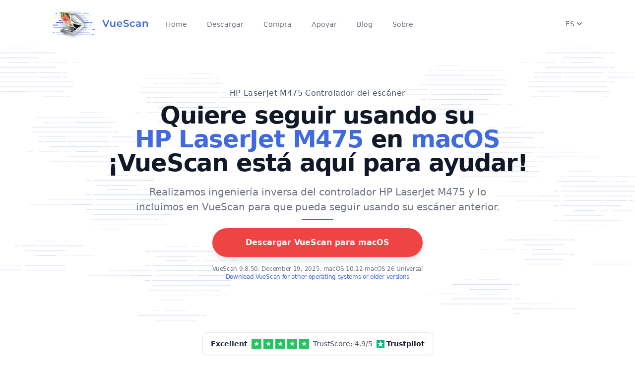

--- FILE ---
content_type: text/html; charset=utf-8
request_url: https://www.hamrick.com/es/vuescan/hp-laserjet-m475-controlador.html
body_size: 22174
content:
<!DOCTYPE html>
<html lang="es">
  <head>
    <script>
      window.vsPageInfo = {
        isScannerPage: true,
        hasFlatbed: true,
        hasFilm: false,
        hasADF: true,
        scannerVendor: 'HP',
        scannerName: 'LaserJet M475',
        needsPlugin: false,
        oldWin: false,
        oldMac: false
      };
      window.vsScannerCompatibilityArgs = [32,64,32,64,32,32,64,1,1];
    </script>
    <title>HP LaserJet M475 Controlador del escáner y Software | VueScan</title>
    <meta http-equiv="Content-Type" content="text/html; charset=utf-8">
    <meta http-equiv="content-language" content="es">
    <meta name="description" content="Vuelve a funcionar en 60 segundos con nuestro controlador HP LaserJet M475 en Windows 10, macOS y más VueScan corrige los viejos escáneres que no funcionan en las nuevas computadoras.">
    <!-- Twitter Card -->
    <meta name="twitter:card"            content="summary" />
    <meta name="twitter:site"            content="@VueScan" />
    <meta name="twitter:creator"         content="@VueScan" />
    <meta name="twitter:title"           content="HP LaserJet M475 Controlador del escáner y Software | VueScan" />
    <meta name="twitter:image"           content="https://static.hamrick.com/images/logo_center_with_text_1@2x_bg.png" />
    <meta name="twitter:description"     content="Vuelve a funcionar en 60 segundos con nuestro controlador HP LaserJet M475 en Windows 10, macOS y más VueScan corrige los viejos escáneres que no funcionan en las nuevas computadoras." />
    <!-- Facebook Open Graph -->
    <meta property="og:site_name"        content="VueScan" />
    <meta property="og:title"            content="HP LaserJet M475 Controlador del escáner y Software | VueScan" />
    <meta property="og:url"              content="https://www.hamrick.com/es/vuescan/hp-laserjet-m475-controlador.html" />
    <meta property="og:image"            content="https://static.hamrick.com/images/logo_center_with_text_1@2x_bg.png" />
    <meta property="og:type"             content="website" />
    <meta property="og:description"      content="Vuelve a funcionar en 60 segundos con nuestro controlador HP LaserJet M475 en Windows 10, macOS y más VueScan corrige los viejos escáneres que no funcionan en las nuevas computadoras." />
     <script type="text/javascript" src="https://static.hamrick.com/js/menu.min.js?version=d28808" defer></script>
     <script type="text/javascript" src="https://static.hamrick.com/js/liba.min.js?version=3c5f93" defer></script>
    <meta name="viewport" content="width=device-width, initial-scale=1.0">
    <link rel="stylesheet" type="text/css" href="https://static.hamrick.com/style.css?version=4e4b0">
    <link rel="shortcut icon" type="image/x-icon" href="https://static.hamrick.com/favicon.ico">
    <link rel="canonical" href="https://www.hamrick.com/es/vuescan/hp-laserjet-m475-controlador.html"/>
    <link rel="alternate" href="https://www.hamrick.com/vuescan/hp_laserjet_m475.html" hreflang="x-default"/>
    <link rel="alternate" href="https://www.hamrick.com/vuescan/hp_laserjet_m475.html" hreflang="en" data-lan="en"/>
    <link rel="alternate" href="https://www.hamrick.com/de/vuescan/hp-laserjet-m475-treiber.html" hreflang="de" data-lan="de"/>
    <link rel="alternate" href="https://www.hamrick.com/fr/vuescan/hp-laserjet-m475-pilote.html" hreflang="fr" data-lan="fr"/>
    <link rel="alternate" href="https://www.hamrick.com/es/vuescan/hp-laserjet-m475-controlador.html" hreflang="es" data-lan="es"/>
    <link rel="alternate" href="https://www.hamrick.com/it/vuescan/hp-laserjet-m475-driver.html" hreflang="it" data-lan="it"/>
    <link rel="alternate" href="https://www.hamrick.com/ja/vuescan/hp-laserjet-m475-doraiba.html" hreflang="ja" data-lan="ja"/>

    <!--[if lt IE 9]>
    <link rel="stylesheet" type="text/css" href="/style.css">
    <script src="/js/html5shiv.js"></script>
    <script src="/js/respond.min.js"></script>
    <![endif]-->

  </head>

    <body>
      <noscript>
      <div class="alert alert-danger text-center no-rounded-edge" role="alert">
        <strong>Warning!</strong> the VueScan website requires javascript to work properly. <img alt="VueScan Scanner Software" class="hidden" src="/images/noscript.png">
        </div>
      </noscript>
<nav x-data="AlpineNavbar()" class="bg-transparent backdrop-blur-md hidden-print">
    <div class="mx-auto my-4 max-w-6xl px-4 sm:px-6 lg:px-8">
        <div class="flex h-16 justify-between">
            <div class="flex items-center">
                <div class="flex flex-shrink-0 items-center">
                    <a
                        href="https://www.hamrick.com/"
                        :href="url('/')" >
                        <picture>
                            <source srcset="https://static.hamrick.com/images/logo_side_with_text_1@2x.avif" type="image/avif" />
                            <source srcset="https://static.hamrick.com/images/logo_side_with_text_1@2x.webp" type="image/webp" />
                            <img
                                srcset="
                                https://static.hamrick.com/images/logo_side_with_text_1.png,
                                https://static.hamrick.com/images/logo_side_with_text_1@2x.png 2x"
                                width="210"
                                height="64"
                                src="https://static.hamrick.com/images/logo_side_with_text_1.png"
                                alt="VueScan Logo" />
                        </picture>
                    </a>
                </div>
                <div class="hidden md:ml-6 md:flex md:space-x-8 h-10">
                    <a
                        href="https://www.hamrick.com/"
                        :href="url('/')"
                        :class="window.location.pathname == '/' ? 'vss-navbar-selected' : 'vss-navbar-nonselected'"
                        class="vss-navbar-item">
                        Home
                    </a>
                    <a
                        href="https://www.hamrick.com/download.html"
                        :href="url('/download.html')"
                        :class="window.location.pathname.indexOf('download') != -1 ? 'vss-navbar-selected' : 'vss-navbar-nonselected'"
                        class="vss-navbar-item vsDownloadButton">
                        Descargar
                    </a>
                    <a
                        href="https://www.hamrick.com/purchase-vuescan.html"
                        :href="url('/purchase-vuescan.html')"
                        :class="window.location.pathname.indexOf('purchase') != -1 ? 'vss-navbar-selected' : 'vss-navbar-nonselected'"
                        class="vss-navbar-item">
                        Compra
                    </a>
                    <a
                        href="https://www.hamrick.com/support/"
                        :class="window.location.pathname.indexOf('/support/') != -1 ? 'vss-navbar-selected' : 'vss-navbar-nonselected'"
                        class="vss-navbar-item">
                        Apoyar
                    </a>
                    <a
                        href="https://www.hamrick.com/blog/"
                        :class="window.location.pathname.indexOf('/blog/') != -1 ? 'vss-navbar-selected' : 'vss-navbar-nonselected'"
                        class="vss-navbar-item">
                        Blog
                    </a>
                    <a
                        href="https://www.hamrick.com/about-vuescan.html"
                        :class="window.location.pathname.indexOf('about-vuescan.html') != -1 ? 'vss-navbar-selected' : 'vss-navbar-nonselected'"
                        class="vss-navbar-item">
                        Sobre
                    </a>
                </div>
            </div>
            <div class="flex justify-end gap-4">
                <div x-cloak x-show="hreflangs.length > 0" class="flex flex-shrink-0 items-center">
                    <div class="relative">
                        <div>
                            <button
                                type="button"
                                class="flex items-center justify-center bg-white text-sm font-medium text-gray-500 hover:text-gray-700"
                                aria-expanded="false"
                                aria-haspopup="true"
                                @click="languagemenu = !languagemenu"
                                @click.outside="languagemenu=false"
                                x-show="true">
                                <span x-text="document.querySelector('html').lang.toUpperCase()"> EN </span>
                                <span class="mt-1"> <svg xmlns="http://www.w3.org/2000/svg" class="h-5 w-5" viewBox="0 0 20 20" fill="currentColor">
  <path fill-rule="evenodd" d="M5.293 7.293a1 1 0 011.414 0L10 10.586l3.293-3.293a1 1 0 111.414 1.414l-4 4a1 1 0 01-1.414 0l-4-4a1 1 0 010-1.414z" clip-rule="evenodd" />
</svg> </span>
                            </button>
                        </div>
                        <div
                            class="absolute right-0 mt-2 w-36 origin-top-right rounded-md bg-white py-1 shadow-lg ring-1 ring-black ring-opacity-5 focus:outline-none"
                            role="menu"
                            aria-orientation="vertical"
                            aria-labelledby="user-menu-button"
                            tabindex="-1"
                            x-show="languagemenu">
                            <template x-for="hreflang in hreflangs">
                                <a 
                                    href="#"
                                    class="block px-4 py-2 text-sm text-gray-700" 
                                    role="menuitem" 
                                    tabindex="-1" 
                                    :href="hreflang.href"
                                    x-text="hreflang.lang"
                                    ></a >
                            </template>
                        </div>
                    </div>
                </div>
                <div class="flex items-center">
                    <div class="flex items-center md:hidden">
                        <!-- Mobile menu button -->
                        <button
                            @click="open=!open"
                            @click.outside="open=false"
                            type="button"
                            class="inline-flex items-center justify-center rounded-md p-2 text-gray-400 hover:bg-gray-100 hover:text-gray-500 focus:outline-none focus:ring-2 focus:ring-inset focus:ring-royal-blue-500"
                            aria-controls="mobile-menu"
                            aria-expanded="false">
                            <span class="sr-only">Open main menu</span>
                            <div class="m-0 h-6 w-6" x-show="!open"><svg xmlns="http://www.w3.org/2000/svg" class="h-6 w-6" fill="none" viewBox="0 0 24 24" stroke="currentColor" stroke-width="2">
  <path stroke-linecap="round" stroke-linejoin="round" d="M4 6h16M4 12h16M4 18h16" />
</svg></div>
                            <div class="m-0 h-6 w-6" x-show="open"><svg xmlns="http://www.w3.org/2000/svg" class="h-6 w-6" fill="none" viewBox="0 0 24 24" stroke="currentColor" stroke-width="2">
  <path stroke-linecap="round" stroke-linejoin="round" d="M6 18L18 6M6 6l12 12" />
</svg></div>
                        </button>
                    </div>
                </div>
            </div>
        </div>
    </div>
    <!-- Mobile menu, show/hide based on menu state. -->
    <div
        x-cloak
        x-show="open"
        x-transition:enter="transition ease-out duration-200 origin-top"
        x-transition:enter-start="transform opacity-0 scale-y-0"
        x-transition:enter-end="transform opacity-100 scale-y-100"
        x-transition:leave="transition ease-in duration-75 origin-top"
        x-transition:leave-start="transform opacity-100 scale-y-100"
        x-transition:leave-end="transform opacity-0 scale-y-0"
        class="md:hidden absolute w-full z-50">
        <div class="relative w-full bg-white shadow-lg space-y-1 pt-2 pb-3">
            <a
                href="https://www.hamrick.com/"
                :href="url('/')"
                :class="window.location.pathname == '/' ? 'vss-navbar-mobile-selected' : 'vss-navbar-mobile-nonselected'"
                class="vss-navbar-mobile-item">
                Home
            </a>
            <a
                href="https://www.hamrick.com/download.html"
                :href="url('/download.html')"
                :class="window.location.pathname.indexOf('download') != -1 ? 'vss-navbar-mobile-selected' : 'vss-navbar-mobile-nonselected'"
                class="vss-navbar-mobile-item vsDownloadButton">
                Descargar
            </a>
            <a
                href="https://www.hamrick.com/purchase-vuescan.html"
                :href="url('/purchase-vuescan.html')"
                :class="window.location.pathname.indexOf('purchase') != -1 ? 'vss-navbar-mobile-selected' : 'vss-navbar-mobile-nonselected'"
                class="vss-navbar-mobile-item">
                Compra
            </a>
            <a
                href="https://www.hamrick.com/support/"
                :class="window.location.pathname.indexOf('/support/') != -1 ? 'vss-navbar-mobile-selected' : 'vss-navbar-mobile-nonselected'"
                class="vss-navbar-mobile-item">
                Apoyar
            </a>
            <a
                href="https://www.hamrick.com/blog/"
                :class="window.location.pathname.indexOf('/blog/') != -1 ? 'vss-navbar-mobile-selected' : 'vss-navbar-mobile-nonselected'"
                class="vss-navbar-mobile-item">
                Blog
            </a>
            <a
                href="https://www.hamrick.com/about-vuescan.html"
                :class="window.location.pathname.indexOf('about-vuescan.html') != -1 ? 'vss-navbar-mobile-selected' : 'vss-navbar-mobile-nonselected'"
                class="vss-navbar-mobile-item">
                Sobre
            </a>
        </div>
    </div>
</nav>

    <div class="alert alert-success text-center no-rounded-edge hidden vs-language-alert" style="margin-bottom:0px;" role="alert"></div>
        <div class="vuescan-container">
            <div class="overflow-hidden">
                <div class="relative">
                    <picture>
                        <source srcset="https://static.hamrick.com/images/vuescan-bg-headline-r.avif" type="image/avif">
                        <source srcset="https://static.hamrick.com/images/vuescan-bg-headline-r.webp" type="image/webp">
                        <img src="https://static.hamrick.com/images/vuescan-bg-headline-r.png" class="absolute align-middle -z-10 overflow-hidden select-none right-0 hidden lg:block" alt="Decorative lines" role="presentation">
                    </picture>
                    <picture>
                        <source srcset="https://static.hamrick.com/images/vuescan-bg-headline-l.avif" type="image/avif">
                        <source srcset="https://static.hamrick.com/images/vuescan-bg-headline-l.webp" type="image/webp">
                        <img src="https://static.hamrick.com/images/vuescan-bg-headline-l.png" class="absolute align-middle -z-10 overflow-hidden select-none left-0" alt="Decorative lines" role="presentation">
                    </picture>
                </div>
                <div class="mx-auto p-8 xl:max-w-5xl">
                    <div class="flex flex-col space-y justify-center items-center text-center sm:py-12">
                        <h1 class="vss-gray-superheadline">
HP LaserJet M475 Controlador del escáner            </h1>
                      <h2 class="vss-headline-lg">
                      Quiere seguir usando su <br><span class="text-royal-blue-500 text-2xl sm:text-5xl text-nowrap">HP LaserJet M475</span>  en <span class="vsPlatform text-royal-blue-500 text-2xl sm:text-5xl text-nowrap">Windows 10</span>
                      <br>¡VueScan está aquí para ayudar!                      </h2>
                      <p class="vss-subheadline">Realizamos ingeniería inversa del controlador HP LaserJet M475 y lo incluimos en VueScan para que pueda seguir usando su escáner anterior.
                      </p>
                        <div class="border border-royal-blue-500 w-16 mb-4"></div>
                        <div class="flex flex-col space-y">
                            <div>
                                <a href="https://www.hamrick.com/download.html" type="button" class="vsDownloadButton vss-big-red-button">
                                    <span class="hidden md:block w-full">Descargar VueScan para <span class="vsPlatform">Windows</span>
</span>
                                    <span class="block md:hidden w-full">Download VueScan</span>
                                </a>
                            </div>
                            <span class="text-gray-500 tracking-tight text-xs pt-4">
                                <span class="vsDownloadText block"></span>
                                <a class="block" href="https://www.hamrick.com/alternate-versions.html">Download VueScan for other operating systems or older versions</a>
                            </span>
                        </div>
                    </div>
                </div>
            </div>
<!-- Review Site Widget (conditional) -->
<div id="review-widget-container" class="mt-6 flex justify-center" style="display: flex;">
  <a href="#" target="_blank" rel="noopener noreferrer"
    class="group no-underline hover:no-underline decoration-none hover:decoration-none"
    style="text-decoration: none !important;" x-data="{ 
                       domain: 'https://www.trust' + 'pilot.com/review/hamrick.com',
                       brandName: 'Trust' + 'pilot'
                     }" x-bind:href="domain">
    <div
      class="bg-white border border-gray-200 rounded-lg px-4 py-3 shadow-sm hover:shadow-md transition-shadow duration-200">
      <!-- Horizontal Layout -->
      <div class="flex items-center space-x-2">
        <!-- Excellent Text -->
        <span class="text-gray-800 font-semibold text-sm">Excellent</span>

        <!-- Stars Row -->
        <div class="flex items-center space-x-1">
          <div class="w-5 h-5 bg-green-500 flex items-center justify-center">
            <svg class="w-3 h-3 text-white fill-current" viewBox="0 0 20 20">
              <path
                d="M9.049 2.927c.3-.921 1.603-.921 1.902 0l1.07 3.292a1 1 0 00.95.69h3.462c.969 0 1.371 1.24.588 1.81l-2.8 2.034a1 1 0 00-.364 1.118l1.07 3.292c.3.921-.755 1.688-1.54 1.118l-2.8-2.034a1 1 0 00-1.175 0l-2.8 2.034c-.784.57-1.838-.197-1.539-1.118l1.07-3.292a1 1 0 00-.364-1.118L2.98 8.72c-.783-.57-.38-1.81.588-1.81h3.461a1 1 0 00.951-.69l1.07-3.292z" />
            </svg>
          </div>
          <div class="w-5 h-5 bg-green-500 flex items-center justify-center">
            <svg class="w-3 h-3 text-white fill-current" viewBox="0 0 20 20">
              <path
                d="M9.049 2.927c.3-.921 1.603-.921 1.902 0l1.07 3.292a1 1 0 00.95.69h3.462c.969 0 1.371 1.24.588 1.81l-2.8 2.034a1 1 0 00-.364 1.118l1.07 3.292c.3.921-.755 1.688-1.54 1.118l-2.8-2.034a1 1 0 00-1.175 0l-2.8 2.034c-.784.57-1.838-.197-1.539-1.118l1.07-3.292a1 1 0 00-.364-1.118L2.98 8.72c-.783-.57-.38-1.81.588-1.81h3.461a1 1 0 00.951-.69l1.07-3.292z" />
            </svg>
          </div>
          <div class="w-5 h-5 bg-green-500 flex items-center justify-center">
            <svg class="w-3 h-3 text-white fill-current" viewBox="0 0 20 20">
              <path
                d="M9.049 2.927c.3-.921 1.603-.921 1.902 0l1.07 3.292a1 1 0 00.95.69h3.462c.969 0 1.371 1.24.588 1.81l-2.8 2.034a1 1 0 00-.364 1.118l1.07 3.292c.3.921-.755 1.688-1.54 1.118l-2.8-2.034a1 1 0 00-1.175 0l-2.8 2.034c-.784.57-1.838-.197-1.539-1.118l1.07-3.292a1 1 0 00-.364-1.118L2.98 8.72c-.783-.57-.38-1.81.588-1.81h3.461a1 1 0 00.951-.69l1.07-3.292z" />
            </svg>
          </div>
          <div class="w-5 h-5 bg-green-500 flex items-center justify-center">
            <svg class="w-3 h-3 text-white fill-current" viewBox="0 0 20 20">
              <path
                d="M9.049 2.927c.3-.921 1.603-.921 1.902 0l1.07 3.292a1 1 0 00.95.69h3.462c.969 0 1.371 1.24.588 1.81l-2.8 2.034a1 1 0 00-.364 1.118l1.07 3.292c.3.921-.755 1.688-1.54 1.118l-2.8-2.034a1 1 0 00-1.175 0l-2.8 2.034c-.784.57-1.838-.197-1.539-1.118l1.07-3.292a1 1 0 00-.364-1.118L2.98 8.72c-.783-.57-.38-1.81.588-1.81h3.461a1 1 0 00.951-.69l1.07-3.292z" />
            </svg>
          </div>
          <div class="w-5 h-5 bg-green-500 flex items-center justify-center">
            <svg class="w-3 h-3 text-white fill-current" viewBox="0 0 20 20">
              <path
                d="M9.049 2.927c.3-.921 1.603-.921 1.902 0l1.07 3.292a1 1 0 00.95.69h3.462c.969 0 1.371 1.24.588 1.81l-2.8 2.034a1 1 0 00-.364 1.118l1.07 3.292c.3.921-.755 1.688-1.54 1.118l-2.8-2.034a1 1 0 00-1.175 0l-2.8 2.034c-.784.57-1.838-.197-1.539-1.118l1.07-3.292a1 1 0 00-.364-1.118L2.98 8.72c-.783-.57-.38-1.81.588-1.81h3.461a1 1 0 00.951-.69l1.07-3.292z" />
            </svg>
          </div>
        </div>

        <!-- Review Count -->
        <span x-cloak x-show="false" class="text-gray-600 text-sm">based on <span class="font-medium">886
            reviews</span></span>

        <!-- Review Score -->
        <span x-cloak x-show="true" class="text-gray-600 text-sm">TrustScore: <span
            class="font-medium">4.9</span>/5</span>

        <!-- Brand Logo and Name -->
        <div class="flex items-center space-x-1">
          <svg class="w-4 h-4" viewBox="0 0 24 24" fill="none">
            <rect width="24" height="24" fill="#00B67A" />
            <path d="M12 2L14.4 9.6H22L16.2 14.4L18.6 22L12 17.2L5.4 22L7.8 14.4L2 9.6H9.6L12 2Z" fill="white" />
          </svg>
          <span class="font-bold text-gray-900 text-sm" x-text="brandName"></span>
        </div>
      </div>
    </div>
  </a>
</div>
<div id="wapo-quote-container" style="display: none;">
<div class="bg-white border-2 border-blue-100 rounded-xl shadow-lg py-8 px-6 mx-auto max-w-4xl my-8">
    <div class="flex flex-col items-center text-center space-y-6">
        <!-- As seen in header -->
        <div class="bg-blue-50 text-blue-800 text-xs font-semibold px-3 py-1 rounded-full uppercase tracking-wide">
            As Featured In
        </div>
        
        <!-- Quote with better styling -->
        <div class="relative">
            <svg class="absolute -top-2 -left-4 w-8 h-8 text-blue-200" fill="currentColor" viewBox="0 0 32 32">
                <path d="M10 8c-3.3 0-6 2.7-6 6v10h10V14h-4c0-2.2 1.8-4 4-4V8zm16 0c-3.3 0-6 2.7-6 6v10h10V14h-4c0-2.2 1.8-4 4-4V8z"/>
            </svg>
            <div class="text-xl md:text-2xl font-semibold text-gray-900 leading-relaxed italic pl-6">
                If your scanner is valuable to you - VueScan can keep it operational!
            </div>
        </div>
        
        <!-- Logo with more prominence -->
        <div class="flex items-center space-x-3 bg-gray-50 px-4 py-2 rounded-lg">
            <div class="h-8 w-auto text-gray-700">
                <svg viewBox="0 0 463 72" xmlns="http://www.w3.org/2000/svg" class="w-full h-full">
  <path d="M26.536 22.732v25.039c3.383-1.827 5.752-5.008 6.902-8.595l.271.136c-.745 8.933-6.835 17.865-16.309 17.865-9.542 0-16.58-7.105-16.58-18.475 0-8.526 5.549-13.873 12.655-18.678a12.407 12.407 0 0 0-3.181-.406c-4.873 0-7.715 3.316-7.715 6.7h-.406c-.068-.474-.068-.947-.068-1.421 0-6.023 3.181-13.332 10.896-13.332 4.94 0 8.73 4.534 14.482 4.534 2.301 0 5.143-1.083 6.293-3.587h.203c-.067 4.4-1.42 8.934-7.443 10.22zM30.19 48.38c-3.384 3.586-7.038 6.632-11.775 6.632-8.797 0-15.564-6.903-15.564-16.919 0-5.887 2.436-9.067 5.143-12.79h-.271c-1.692 1.692-6.158 5.955-6.158 13.196 0 11.099 6.97 17.934 16.106 17.934 6.361 0 10.692-4.398 12.655-7.985l-.136-.068zm2.706-32.821c-1.15 2.165-3.586 4.939-8.526 4.939-4.94 0-9.474-3.384-13.467-3.384-3.655 0-6.158 2.437-7.106 4.264l.068.136c1.286-1.286 3.248-2.572 6.429-2.572 5.278 0 8.662 3.249 14.008 3.249 5.685 0 8.256-3.723 8.73-6.564l-.136-.068zm-18.813 4.669c-3.451 3.587-6.632 7.512-6.632 15.159 0 4.195 1.421 8.526 4.602 11.233l1.962-1.016V27.469l-1.827.947-.338-.677 9.474-5.144c-2.571-.54-4.872-1.69-7.241-2.367zm11.708 2.639c-.474.067-.947.067-1.489.067-.947 0-1.827-.067-2.707-.271v19.76L12.73 47.23c1.827 1.353 4.06 2.165 6.902 2.165 2.301 0 4.331-.474 6.158-1.286V22.867h.001zm-9.745 3.452l-1.286.744V45.2l1.286-.677V26.319zm38.912 2.571v23.415c0 6.496-5.752 10.896-12.181 12.181l-.135-.271c3.181-1.557 5.008-4.737 5.008-8.121V31.867l-3.654-3.315-1.421 1.556v18.881l2.03 1.827v.136l-5.481 5.955-6.293-5.752v-.271l2.436-2.572V18.401l7.173-7.646.135.067v18.136l5.888-6.361 6.158 5.55 1.15-1.219.542.475-1.355 1.487zM36.01 51.019v-.135l1.421-1.422V17.25l-1.421 1.49v30.046l-2.166 2.166v.135l5.278 4.737.947-1.083-4.059-3.722zm13.805-20.235l-4.399-3.789-.947 1.015 3.925 3.52v24.362c0 1.624-.338 3.315-.947 4.263l.068.068c1.692-1.219 2.301-3.046 2.301-5.414V30.784h-.001zm15.903 11.708v3.451l6.564 5.143 3.79-4.06.542.541-8.797 9.406-8.933-7.173-1.353 1.421-.542-.541 1.557-1.624V31.935l12.79-9.339 6.7 10.828-12.318 9.068zm-5.008 5.956v-17.19l-1.421 1.016v16.851l8.392 6.835 1.083-1.15-8.054-6.362zm5.144-20.844l-.136.068v13.873l6.023-4.399-5.887-9.542zm1.759-1.353l-1.218.879 5.956 9.542 1.218-.88-5.956-9.541zm54.534 30.655l-9.407-8.121-7.173 8.121-9.745-8.392V35.251h-1.895c-1.692 0-2.571 1.083-2.978 2.368h-.203a10.753 10.753 0 0 1-.338-2.571c0-1.76.474-6.361 5.414-6.361v-11.64c0-2.233-2.639-3.113-2.639-6.091 0-3.856 3.654-7.646 10.354-10.016l.271.203c-2.436 1.422-3.722 2.775-3.722 5.685 0 4.467 4.331 3.316 4.331 10.354v2.707l7.918-8.324 8.324 8.188 7.85-8.188 7.579 7.444v25.039l-13.941 12.858zm-24.159-9.474V33.154h-3.79c-1.963 0-2.842 1.285-2.978 2.436l.067.068c.677-.744 1.354-1.15 2.91-1.15h2.368v13.67l8.933 7.715 1.015-1.219-8.525-7.242zm0-31.062c0-2.774-2.436-3.722-2.436-5.481 0-2.437.947-4.466 2.436-6.361l-.135-.067c-2.03 1.557-3.925 4.061-3.925 6.496 0 2.437 2.639 3.587 2.639 5.753v11.978h1.421V16.37zm14.279 6.768l-5.143-5.008-2.707 2.774V44.86l6.158 5.211 1.692-1.895V23.138zm2.165 24.159V22.191l-5.752-5.685-1.083 1.083 5.414 5.21v25.242l9.136 7.918 1.083-1.016-8.798-7.646zm13.129-25.039l-4.263-4.061-2.436 2.504v24.092l6.632 5.819.067-.067V22.258zm2.165-.947l-4.94-4.805-1.015 1.083 4.534 4.331v28.287l1.421-1.354V21.311zm28.755 35.595l-6.429-5.82-5.752 5.82-7.038-6.226-.948 1.015-.541-.541 1.218-1.286V31.733l12.723-9.204 7.309 5.685 1.286-1.354.542.542-1.489 1.556v18.746l3.586 3.315 1.151-1.218.541.474-6.159 6.631zm-17.324-7.511V31.123l-1.421 1.015v17.934l6.497 5.82 1.083-1.083-6.159-5.414zm10.895-17.798l-5.549-4.331-.203.136v19.692l4.602 3.992 1.15-1.15V31.597zm2.166 18.407V30.582l-5.752-4.67-1.353.947 5.684 4.467V50.68l5.685 5.143 1.015-1.083-5.279-4.736zm23.956-15.159h6.97v14.482l-10.76 7.579c-1.421-1.624-3.452-2.774-5.955-2.774-2.03 0-3.655.677-5.82 2.504l-.338-.136 9.204-13.399h-5.685V30.514l11.302-7.85c1.353 1.083 2.368 1.691 4.128 1.691 1.354 0 3.316-.271 4.805-1.488l.271.135-8.122 11.843zm-7.579 17.324c-1.963 0-3.519.677-4.873 1.624v.136c1.083-.474 2.166-.609 3.181-.609 1.556 0 3.993.745 5.617 2.64l1.557-1.15c-1.287-1.49-2.843-2.641-5.482-2.641zm7.24-11.369h-3.79l-7.918 11.438.068.135c1.962-1.421 3.857-2.368 6.158-2.368 2.03 0 4.128.947 5.414 2.571l.068-.067V40.8zm-9.88 0V29.906l-1.421 1.015V42.29h5.481l1.083-1.489h-5.143V40.8zm14.144-13.264c-1.421 1.016-2.233 1.557-4.602 1.557-1.354 0-2.978-.609-4.263-1.963l-.135.068v9.88h2.571l6.497-9.475-.068-.067zm-3.248-.609c-1.218 0-2.774-.608-3.79-1.962l-1.692 1.15c1.286 1.557 2.504 2.233 4.398 2.233 1.218 0 2.978-.339 4.805-1.896l.067-.202c-1.149.475-2.57.677-3.788.677zm1.15 11.641h-4.399l-1.015 1.421h3.993v13.128l1.421-1.015V38.568zm28.49-9.678v23.415c0 6.496-5.752 10.896-12.181 12.181l-.135-.271c3.181-1.557 5.008-4.737 5.008-8.121V31.867l-3.654-3.315-1.421 1.556v18.881l2.03 1.827v.136l-5.481 5.955-6.293-5.752v-.271l2.436-2.572V18.401l7.173-7.646.135.067v18.136l5.888-6.361 6.158 5.55 1.15-1.219.542.475-1.355 1.487zm-18.948 22.129v-.135l1.421-1.422V17.25l-1.421 1.489v30.046l-2.166 2.166v.135l5.278 4.737.947-1.083-4.059-3.721zm13.805-20.235l-4.399-3.789-.947 1.015 3.925 3.52v24.362c0 1.624-.338 3.315-.947 4.263l.068.068c1.692-1.219 2.301-3.046 2.301-5.414V30.784h-.001zm17.46 26.122l-5.82-5.346-1.354 1.421-.542-.542 1.557-1.691V31.191l-2.842-2.707-1.083 1.219-.542-.542 6.09-6.632 5.414 4.873 1.354-1.489.609.474-1.692 1.827v19.761l3.249 3.045 1.489-1.557.541.542-6.428 6.901zm-3.993-6.631V30.108l-3.519-3.248-.947 1.083 3.045 2.91v20.099l5.414 4.872 1.015-1.083-5.008-4.466zm2.03-28.287l-5.549-5.075 5.076-5.414 5.549 5.075-5.076 5.414zm-3.451-6.159l-1.015 1.015 4.398 4.128 1.015-1.15-4.398-3.993zm34.029 41.077l-5.888-5.346V31.8l-3.587-3.248-1.895 2.03v18.271l2.098 1.962v.271l-5.549 5.82-6.294-5.752v-.203l2.437-2.571V31.326l-3.181-2.91-1.286 1.421-.541-.541 6.158-6.7 6.158 5.482v1.353l6.429-6.835 6.022 5.414 1.354-1.421.609.541-1.624 1.692v19.354l3.045 2.842 1.489-1.624.541.541-6.495 6.971zm-17.866-5.887v-.135c0 .135 1.354-1.354 1.354-1.354V30.31l-3.858-3.519-.948 1.015 3.384 3.113v17.865l-2.098 2.166v.135l5.211 4.737 1.082-1.15-4.127-3.653zm14.143-.541V30.65l-4.195-3.79-1.083 1.15 3.857 3.451v19.693l5.075 4.737 1.083-1.151-4.737-4.262zm22.806 18.609c-2.232-2.436-3.789-3.451-5.887-3.451-2.233 0-4.805.88-7.444 2.301l-.203-.202 9.339-10.828-6.632-5.278-1.286 1.354-.541-.474 1.488-1.624V31.733l12.858-9.204 7.173 5.685 1.219-1.354.541.542-1.421 1.556v23.145c0 3.519 1.962 3.384 1.962 6.022 0 3.045-4.399 5.887-11.166 10.962zm-9-18.745V31.191l-1.421 1.016v18.745l6.699 5.414 1.016-1.219-6.294-4.805zm4.737 13.535c-2.233 0-4.264.677-6.158 1.962v.136c1.218-.474 2.571-1.083 4.872-1.083 2.098 0 3.857 1.15 5.617 3.181l1.354-1.083c-1.693-1.962-3.723-3.113-5.685-3.113zm8.256-6.497c-1.691-1.083-2.098-2.233-2.098-5.143v-1.219l-11.234 12.993.068.067c2.165-1.285 4.128-2.232 7.309-2.232 2.707 0 4.534 1.082 6.632 2.842 1.286-1.083 2.165-2.165 2.165-3.857 0-1.353-1.151-2.368-2.842-3.451zm-2.098-25.783l-5.617-4.398-.136.135v20.775l4.332 3.384 1.421-1.624V31.597zm4.128 24.836c-1.76-1.354-1.963-2.504-1.963-5.414V30.447l-5.685-4.602-1.285.88 5.549 4.398v20.843c0 2.91.136 3.723 1.963 4.94 1.624 1.083 2.909 2.233 2.909 3.79 0 .405-.067 1.082-.067 1.082l.067.068c.339-.339.745-.88.745-1.76.001-1.488-.744-2.503-2.233-3.653zm16.242.473l-6.226-4.872-1.286 1.421-.541-.542 1.488-1.624V27.604h-3.925l-.136-.135 2.369-3.52h1.691v-4.533l7.174-7.647.135.136V23.95h5.414l.136.136-2.369 3.519h-3.181V48.11l3.723 2.843 1.421-1.557.541.541-6.428 6.969zm-4.399-38.641l-1.421 1.557v4.128h1.421v-5.685zm0 32.348V27.604h-1.421v23.821l5.752 4.467 1.015-1.083-5.346-4.196zm32.956-21.046v18.948l-11.437 8.459-8.595-6.496-1.015 1.15-.541-.542 1.218-1.353V31.191l11.979-8.595 7.985 6.227 1.285-1.354.542.541-1.421 1.557zm-18.203 19.49V30.582l-1.422 1.015v18.204l8.121 6.226 1.286-.947-7.985-6.023zM312.02 31.8l-5.685-4.467-.067.068v20.166l5.752 4.331V31.8zm2.166-1.218l-6.294-4.873-1.285.947 6.158 4.737V52.44l1.421-1.082V30.582zm30.994 26.324l-5.888-5.346V31.8l-3.587-3.248-1.895 2.03v18.271l2.098 1.962v.271l-5.549 5.82-6.294-5.752v-.203l2.437-2.571V31.326l-3.181-2.91-1.286 1.421-.541-.541 6.158-6.7 6.158 5.482v1.353l6.429-6.835 6.023 5.414 1.353-1.421.609.541-1.624 1.692v19.354l3.045 2.842 1.489-1.624.541.541-6.495 6.971zm-17.867-5.887v-.135c0 .135 1.354-1.354 1.354-1.354V30.31l-3.857-3.519-.947 1.015 3.384 3.113v17.865l-2.098 2.166v.135l5.211 4.737 1.083-1.15-4.13-3.653zm14.144-.541V30.65l-4.195-3.79-1.083 1.15 3.857 3.451v19.693l5.075 4.737 1.083-1.151-4.737-4.262zm45.529 6.428c-1.895-2.03-2.571-2.707-4.805-3.316v13.264l-.136.067-2.707-2.437-7.85 7.241-.136-.067V53.455c-2.368.541-4.872 1.76-7.309 4.195l-.135-.067c.474-5.211 3.045-9.068 7.443-10.557V33.83h-1.421c-1.962 0-3.045 1.015-3.992 2.842h-.203c-.203-.608-.339-1.557-.339-3.112 0-2.843 2.098-5.82 5.55-5.82h.405v-7.309l-2.774-2.504-1.354 1.354-.474-.474 6.835-7.241 6.361 5.82v6.158l1.489-1.624v-7.783h.744v7.106l9-9.678 7.647 6.971v29.438l-11.839 8.932zm-15.632-5.955c-2.774.541-4.736 2.233-6.022 4.466l.067.136c1.896-1.624 3.654-2.368 5.955-2.91v-1.692zm2.166-19.421h-3.722c-2.572 0-3.587 1.624-3.654 3.519l.067.067c.812-1.354 1.624-1.827 3.248-2.029h2.64v36.881l1.421-1.354V31.53zm0-12.182l-3.384-3.112-1.083 1.15 3.046 2.706v7.647h1.421v-8.391zm7.918 3.857l-1.489 1.557v39.183l1.489 1.354V23.205zm8.865-1.556l-3.993-3.654-4.128 4.467v23.82c3.519.339 5.955 1.354 8.053 3.654l.068-.067v-28.22zm-8.121 29.302v1.76c2.301.541 3.248 1.218 4.872 3.112l1.557-1.218c-1.625-2.03-3.249-3.247-6.429-3.654zm10.286-30.384l-4.602-4.264-1.083 1.15 4.264 3.925v31.468l1.421-1.083V20.567zm29.979 9v18.948l-11.438 8.459-8.594-6.496-1.016 1.15-.541-.542 1.218-1.353V31.191l11.979-8.595 7.985 6.227 1.285-1.354.542.541-1.42 1.557zm-18.204 19.49V30.582l-1.422 1.015v18.204l8.121 6.226 1.286-.947-7.985-6.023zM415.138 31.8l-5.684-4.467-.068.068v20.166l5.752 4.331V31.8zm2.166-1.218l-6.294-4.873-1.285.947 6.158 4.737V52.44l1.421-1.082V30.582zm20.842 4.263h6.971v14.482l-10.76 7.579c-1.421-1.624-3.451-2.774-5.955-2.774-2.03 0-3.654.677-5.82 2.504l-.338-.136 9.203-13.399h-5.685V30.514l11.302-7.85c1.354 1.083 2.368 1.691 4.128 1.691 1.354 0 3.315-.271 4.805-1.488l.271.135-8.122 11.843zm-7.579 17.324c-1.962 0-3.519.677-4.872 1.624v.136c1.083-.474 2.165-.609 3.181-.609 1.557 0 3.992.745 5.616 2.64l1.557-1.15c-1.285-1.49-2.842-2.641-5.482-2.641zm7.242-11.369h-3.79l-7.917 11.438.067.135c1.962-1.421 3.857-2.368 6.158-2.368 2.03 0 4.128.947 5.414 2.571l.067-.067V40.8h.001zm-9.88 0V29.906l-1.422 1.015V42.29h5.481l1.083-1.489h-5.142V40.8zm14.143-13.264c-1.422 1.016-2.233 1.557-4.603 1.557-1.354 0-2.978-.609-4.263-1.963l-.136.068v9.88h2.571l6.497-9.475-.066-.067zm-3.249-.609c-1.218 0-2.774-.608-3.789-1.962l-1.692 1.15c1.286 1.557 2.504 2.233 4.399 2.233 1.218 0 2.978-.339 4.805-1.896l.067-.202c-1.15.475-2.571.677-3.79.677zm1.151 11.641h-4.398l-1.015 1.421h3.992v13.128l1.421-1.015V38.568zm16.377 18.338l-6.226-4.872-1.286 1.421-.541-.542 1.488-1.624V27.604h-3.925l-.135-.135 2.368-3.52h1.691v-4.533l7.174-7.647.136.136V23.95h5.413l.136.136-2.369 3.519h-3.18V48.11l3.722 2.843 1.421-1.557.541.541-6.428 6.969zm-4.399-38.641l-1.421 1.557v4.128h1.421v-5.685zm0 32.348V27.604h-1.421v23.821l5.752 4.467 1.015-1.083-5.346-4.196z" fill="currentColor"/>
</svg>
            </div>
            <span class="text-gray-500 text-sm font-medium">Technology Review</span>
        </div>
        
        <!-- Social proof with stats -->
        <div class="flex flex-col sm:flex-row items-center justify-center space-y-2 sm:space-y-0 sm:space-x-8 text-sm text-gray-600 pt-4 border-t border-gray-100">
            <div class="flex items-center space-x-2">
                <svg class="w-4 h-4 text-green-600" fill="currentColor" viewBox="0 0 20 20">
                    <path fill-rule="evenodd" d="M10 18a8 8 0 100-16 8 8 0 000 16zm3.707-9.293a1 1 0 00-1.414-1.414L9 10.586 7.707 9.293a1 1 0 00-1.414 1.414l2 2a1 1 0 001.414 0l4-4z" clip-rule="evenodd"></path>
                </svg>
                <span><strong>1,000,000+</strong> users worldwide</span>
            </div>
            <div class="flex items-center space-x-2">
                <a href="#" target="_blank" rel="noopener noreferrer nofollow" class="text-gray-700 flex items-center space-x-1 hover:underline" 
                   x-data="{ url: 'https://www.trust' + 'pilot.com/review/' + 'hamrick.com' }" 
                   x-bind:href="url">
                    <div class="w-5 h-5 bg-green-500 flex items-center justify-center">
                        <svg class="w-3 h-3 text-white fill-current" viewBox="0 0 20 20">
                            <path d="M9.049 2.927c.3-.921 1.603-.921 1.902 0l1.07 3.292a1 1 0 00.95.69h3.462c.969 0 1.371 1.24.588 1.81l-2.8 2.034a1 1 0 00-.364 1.118l1.07 3.292c.3.921-.755 1.688-1.54 1.118l-2.8-2.034a1 1 0 00-1.175 0l-2.8 2.034c-.784.57-1.838-.197-1.539-1.118l1.07-3.292a1 1 0 00-.364-1.118L2.98 8.72c-.783-.57-.38-1.81.588-1.81h3.461a1 1 0 00.951-.69l1.07-3.292z"></path>
                        </svg>
                    </div>
                    <span><strong>4.9/5</strong> from 1000+ reviews</span>
                </a>
            </div>
        </div>
    </div>
</div>
</div>
<!-- Features Section: Vertical Cards -->
<div
  class="overflow-hidden bg-white dark:bg-gray-900 dark:text-gray-100"
>
  <div class="container mx-auto px-4 py-16 lg:px-8 xl:max-w-7xl">
    <div class="flex flex-col gap-12 lg:flex-row lg:items-center lg:gap-20">
      <!-- Heading -->
      <div class="space-y-10 md:py-12 lg:w-5/12 xl:w-5/12">
        <div>
          <div class="text-base/7 font-semibold text-royal-blue-500" >
            What is VueScan?
          </div>
          <h2 class="mb-4 text-4xl font-black text-black dark:text-white">
            <!-- Scan Anything with VueScan -->
             The Universal Scanner Software
          </h2>
          <h3 class="text-base leading-relaxed font-normal text-gray-600 dark:text-gray-300">
            VueScan is a scanning application for Windows, macOS, and Linux that replaces your scanner's software. It works with flatbed, document, and film/slide scanners. Trusted by both home users and large organizations, VueScan is the perfect solution for unsupported scanners or those needing more powerful scanning features.
          </h3>
        </div>
      </div>
      <!-- END Heading -->

      <!-- Features in Cards -->
      <div class="relative flex-none lg:w-7/12 xl:w-7/12">
        <div
          class="bg-tranparent absolute top-0 left-0 -mt-5 -ml-12 size-40 rounded-full border border-royal-blue-200 lg:size-72 dark:border-royal-blue-900"
        ></div>
        <div
          class="bg-tranparent absolute top-0 left-0 -mt-2 -ml-14 size-40 rounded-full border border-royal-blue-100 lg:size-72 dark:border-royal-blue-950"
        ></div>
        <div
          class="bg-tranparent absolute right-0 bottom-0 -mr-12 -mb-5 size-40 rounded-full border border-royal-blue-200 lg:size-72 dark:border-royal-blue-900"
        ></div>
        <div
          class="bg-tranparent absolute right-0 bottom-0 -mr-14 -mb-2 size-40 rounded-full border border-royal-blue-100 lg:size-72 dark:border-royal-blue-950"
        ></div>
        <div class="relative flex flex-col gap-6 md:flex-row">
          <div class="space-y-6 md:mt-24 md:w-1/2">
            <div class="group rounded-2xl border border-gray-200 bg-white/25 p-6 backdrop-blur-sm transition duration-200 ease-out hover:border-royal-blue-300 xl:p-8 dark:border-gray-700/75 dark:bg-gray-800/25 dark:hover:border-royal-blue-700/75" >
              <div class="relative m-2 mb-6 inline-flex size-10 items-center justify-center" >
                <div class="absolute inset-0 -m-2 rotate-6 rounded-3xl bg-royal-blue-300 transition duration-200 ease-out group-hover:scale-105 group-hover:-rotate-3"></div>
                <div class="absolute inset-0 -rotate-6 rounded-2xl bg-royal-blue-700/75 shadow-inner transition duration-200 ease-out group-hover:scale-105 group-hover:rotate-2"></div>
                <svg
                  class="hi-outline hi-adjustments-vertical relative inline-block size-6 text-white transition duration-200 ease-out group-hover:scale-110"
                  xmlns="http://www.w3.org/2000/svg"
                  fill="none"
                  viewBox="0 0 24 24"
                  stroke-width="1.5"
                  stroke="currentColor"
                  aria-hidden="true"
                >
                  <path stroke-linecap="round" stroke-linejoin="round" d="M11.42 15.17 17.25 21A2.652 2.652 0 0 0 21 17.25l-5.877-5.877M11.42 15.17l2.496-3.03c.317-.384.74-.626 1.208-.766M11.42 15.17l-4.655 5.653a2.548 2.548 0 1 1-3.586-3.586l6.837-5.63m5.108-.233c.55-.164 1.163-.188 1.743-.14a4.5 4.5 0 0 0 4.486-6.336l-3.276 3.277a3.004 3.004 0 0 1-2.25-2.25l3.276-3.276a4.5 4.5 0 0 0-6.336 4.486c.091 1.076-.071 2.264-.904 2.95l-.102.085m-1.745 1.437L5.909 7.5H4.5L2.25 3.75l1.5-1.5L7.5 4.5v1.409l4.26 4.26m-1.745 1.437 1.745-1.437m6.615 8.206L15.75 15.75M4.867 19.125h.008v.008h-.008v-.008Z" />
                </svg>
              </div>
              <h4 class="mb-2 text-xl font-bold">Works with Old Scanners</h4>
              <p class="text-base leading-relaxed text-gray-600 dark:text-gray-400">
              We have reverse-engineered old scanner drivers so you can use scanners no longer supported by manufacturers or modern operating systems.
              </p>
            </div>
            <div class="group rounded-2xl border border-gray-200 bg-white/25 p-6 backdrop-blur-sm transition duration-200 ease-out hover:border-royal-blue-300 xl:p-8 dark:border-gray-700/75 dark:bg-gray-800/25 dark:hover:border-royal-blue-700/75" >
              <div class="relative m-2 mb-6 inline-flex size-10 items-center justify-center" >
                <div class="absolute inset-0 -m-2 rotate-6 rounded-3xl bg-royal-blue-300 transition duration-200 ease-out group-hover:scale-105 group-hover:-rotate-3" ></div>
                <div class="absolute inset-0 -rotate-6 rounded-2xl bg-royal-blue-700/75 shadow-inner transition duration-200 ease-out group-hover:scale-105 group-hover:rotate-2" ></div>
                <svg
                  class="hi-outline hi-chart-pie relative inline-block size-6 text-white transition duration-200 ease-out group-hover:scale-110"
                  xmlns="http://www.w3.org/2000/svg"
                  fill="none"
                  viewBox="0 0 24 24"
                  stroke-width="1.5"
                  stroke="currentColor"
                  aria-hidden="true"
                >
                  <path stroke-linecap="round" stroke-linejoin="round" d="M6 13.5V3.75m0 9.75a1.5 1.5 0 0 1 0 3m0-3a1.5 1.5 0 0 0 0 3m0 3.75V16.5m12-3V3.75m0 9.75a1.5 1.5 0 0 1 0 3m0-3a1.5 1.5 0 0 0 0 3m0 3.75V16.5m-6-9V3.75m0 3.75a1.5 1.5 0 0 1 0 3m0-3a1.5 1.5 0 0 0 0 3m0 9.75V10.5" />
                </svg>
              </div>
              <h4 class="mb-2 text-xl font-bold">Works with New Scanners </h4>
              <p class="text-base leading-relaxed text-gray-600 dark:text-gray-400">
              VueScan works with the latest drivers and plugins from manufacturers, ensuring compatibility with new scanners on all major operating systems.
            </p>
            </div>
          </div>
          <div class="space-y-6 md:w-1/2">
            <div class="group rounded-2xl border border-gray-200 bg-white/25 p-6 backdrop-blur-sm transition duration-200 ease-out hover:border-royal-blue-300 xl:p-8 dark:border-gray-700/75 dark:bg-gray-800/25 dark:hover:border-royal-blue-700/75" >
              <div class="relative m-2 mb-6 inline-flex size-10 items-center justify-center" >
                <div class="absolute inset-0 -m-2 rotate-6 rounded-3xl bg-royal-blue-300 transition duration-200 ease-out group-hover:scale-105 group-hover:-rotate-3"></div>
                <div class="absolute inset-0 -rotate-6 rounded-2xl bg-royal-blue-700/75 shadow-inner transition duration-200 ease-out group-hover:scale-105 group-hover:rotate-2"></div>
                <svg
                  class="hi-outline hi-globe-alt relative inline-block size-6 text-white transition duration-200 ease-out group-hover:scale-110"
                  xmlns="http://www.w3.org/2000/svg"
                  fill="none"
                  viewBox="0 0 24 24"
                  stroke-width="1.5"
                  stroke="currentColor"
                  aria-hidden="true"
                >
                  <path stroke-linecap="round" stroke-linejoin="round" d="M9 17.25v1.007a3 3 0 0 1-.879 2.122L7.5 21h9l-.621-.621A3 3 0 0 1 15 18.257V17.25m6-12V15a2.25 2.25 0 0 1-2.25 2.25H5.25A2.25 2.25 0 0 1 3 15V5.25m18 0A2.25 2.25 0 0 0 18.75 3H5.25A2.25 2.25 0 0 0 3 5.25m18 0V12a2.25 2.25 0 0 1-2.25 2.25H5.25A2.25 2.25 0 0 1 3 12V5.25" />
                </svg>

              </div>
              <h4 class="mb-2 text-xl font-bold">Works on All Operating Systems</h4>
              <p class="text-base leading-relaxed text-gray-600 dark:text-gray-400">
              VueScan works seamlessly on Windows, macOS (Intel and Apple Silicon), and Linux. The software is regularly updated to ensure compatibility with the latest OS versions while maintaining support for older systems.
              </p>
            </div>
            <div class="group rounded-2xl border border-gray-200 bg-white/25 p-6 backdrop-blur-sm transition duration-200 ease-out hover:border-royal-blue-300 xl:p-8 dark:border-gray-700/75 dark:bg-gray-800/25 dark:hover:border-royal-blue-700/75" >
              <div class="relative m-2 mb-6 inline-flex size-10 items-center justify-center" >
                <div class="absolute inset-0 -m-2 rotate-6 rounded-3xl bg-royal-blue-300 transition duration-200 ease-out group-hover:scale-105 group-hover:-rotate-3"></div>
                <div class="absolute inset-0 -rotate-6 rounded-2xl bg-royal-blue-700/75 shadow-inner transition duration-200 ease-out group-hover:scale-105 group-hover:rotate-2"></div>
                <svg 
                  class="hi-outline hi-puzzle-piece relative inline-block size-6 text-white transition duration-200 ease-out group-hover:scale-110"
                  xmlns="http://www.w3.org/2000/svg"
                  fill="none"
                  viewBox="0 0 24 24"
                  stroke-width="1.5"
                  stroke="currentColor"
                  aria-hidden="true"
                >
                  <path stroke-linecap="round" stroke-linejoin="round" d="m2.25 15.75 5.159-5.159a2.25 2.25 0 0 1 3.182 0l5.159 5.159m-1.5-1.5 1.409-1.409a2.25 2.25 0 0 1 3.182 0l2.909 2.909m-18 3.75h16.5a1.5 1.5 0 0 0 1.5-1.5V6a1.5 1.5 0 0 0-1.5-1.5H3.75A1.5 1.5 0 0 0 2.25 6v12a1.5 1.5 0 0 0 1.5 1.5Zm10.5-11.25h.008v.008h-.008V8.25Zm.375 0a.375.375 0 1 1-.75 0 .375.375 0 0 1 .75 0Z" />
                </svg>
              </div>
              <h4 class="mb-2 text-xl font-bold">Works on All Types of Media</h4>
              <p class="text-base leading-relaxed text-gray-600 dark:text-gray-400">
              VueScan works with all types of media including documents, photos, film, and slides. Works on reflective and transmissive media. Scan virtually any physical media with professional quality results.
              </p>
            </div>
          </div>
        </div>
      </div>
      <!-- END Features in Cards -->
    </div>
  </div>
</div>
<!-- END Features Section: Vertical Cards -->

<div class="overflow-hidden bg-white py-16">
  <div class="mx-auto max-w-7xl px-6 lg:px-8">
    <div class="mx-auto grid max-w-2xl grid-cols-1 gap-x-8 gap-y-16 sm:gap-y-20 lg:mx-0 lg:max-w-none lg:grid-cols-2">
      <div class="lg:pr-8 lg:pt-4">
        <div class="lg:max-w-lg">
          <h2 class="text-base/7 font-semibold text-royal-blue-500">Film/Slide Scanning</h2>
          <p class="mt-2 text-pretty text-3xl font-semibold tracking-tight text-gray-900 sm:text-4xl lg:text-5xl">Professional-Quality Film & Slide Scanning</p>
          <p class="mt-6 text-lg/8 text-gray-600">Unlock the full potential of your film and slides with VueScan's advanced scanning tools, delivering high-quality results with ease.</p>
          <dl class="mt-10 max-w-xl space-y-8 text-base/7 text-gray-600 lg:max-w-none">
            <div class="relative pl-9">
              <dt class="inline font-semibold text-gray-900">
                <svg xmlns="http://www.w3.org/2000/svg" viewBox="0 0 24 24" fill="currentColor" class="absolute left-1 top-1 size-5 text-royal-blue-500">
                  <path fill-rule="evenodd" d="M1.5 5.625c0-1.036.84-1.875 1.875-1.875h17.25c1.035 0 1.875.84 1.875 1.875v12.75c0 1.035-.84 1.875-1.875 1.875H3.375A1.875 1.875 0 0 1 1.5 18.375V5.625Zm1.5 0v1.5c0 .207.168.375.375.375h1.5a.375.375 0 0 0 .375-.375v-1.5a.375.375 0 0 0-.375-.375h-1.5A.375.375 0 0 0 3 5.625Zm16.125-.375a.375.375 0 0 0-.375.375v1.5c0 .207.168.375.375.375h1.5A.375.375 0 0 0 21 7.125v-1.5a.375.375 0 0 0-.375-.375h-1.5ZM21 9.375A.375.375 0 0 0 20.625 9h-1.5a.375.375 0 0 0-.375.375v1.5c0 .207.168.375.375.375h1.5a.375.375 0 0 0 .375-.375v-1.5Zm0 3.75a.375.375 0 0 0-.375-.375h-1.5a.375.375 0 0 0-.375.375v1.5c0 .207.168.375.375.375h1.5a.375.375 0 0 0 .375-.375v-1.5Zm0 3.75a.375.375 0 0 0-.375-.375h-1.5a.375.375 0 0 0-.375.375v1.5c0 .207.168.375.375.375h1.5a.375.375 0 0 0 .375-.375v-1.5ZM4.875 18.75a.375.375 0 0 0 .375-.375v-1.5a.375.375 0 0 0-.375-.375h-1.5a.375.375 0 0 0-.375.375v1.5c0 .207.168.375.375.375h1.5ZM3.375 15h1.5a.375.375 0 0 0 .375-.375v-1.5a.375.375 0 0 0-.375-.375h-1.5a.375.375 0 0 0-.375.375v1.5c0 .207.168.375.375.375Zm0-3.75h1.5a.375.375 0 0 0 .375-.375v-1.5A.375.375 0 0 0 4.875 9h-1.5A.375.375 0 0 0 3 9.375v1.5c0 .207.168.375.375.375Zm4.125 0a.75.75 0 0 0 0 1.5h9a.75.75 0 0 0 0-1.5h-9Z" clip-rule="evenodd" />
                </svg>
                Scan Any Type of Film or Slide
              </dt>
              <dd class="inline">VueScan supports 35mm film negatives, slides, Kodachrome, medium format, large format, and more. VueScan gives you the flexibility to scan your negatives and transparencies with precision.</dd>
            </div>
            <div class="relative pl-9">
              <dt class="inline font-semibold text-gray-900">
                <svg xmlns="http://www.w3.org/2000/svg" viewBox="0 0 24 24" fill="currentColor" class="absolute left-1 top-1 size-5 text-royal-blue-500">
                  <path fill-rule="evenodd" d="M9 4.5a.75.75 0 0 1 .721.544l.813 2.846a3.75 3.75 0 0 0 2.576 2.576l2.846.813a.75.75 0 0 1 0 1.442l-2.846.813a3.75 3.75 0 0 0-2.576 2.576l-.813 2.846a.75.75 0 0 1-1.442 0l-.813-2.846a3.75 3.75 0 0 0-2.576-2.576l-2.846-.813a.75.75 0 0 1 0-1.442l2.846-.813A3.75 3.75 0 0 0 7.466 7.89l.813-2.846A.75.75 0 0 1 9 4.5ZM18 1.5a.75.75 0 0 1 .728.568l.258 1.036c.236.94.97 1.674 1.91 1.91l1.036.258a.75.75 0 0 1 0 1.456l-1.036.258c-.94.236-1.674.97-1.91 1.91l-.258 1.036a.75.75 0 0 1-1.456 0l-.258-1.036a2.625 2.625 0 0 0-1.91-1.91l-1.036-.258a.75.75 0 0 1 0-1.456l1.036-.258a2.625 2.625 0 0 0 1.91-1.91l.258-1.036A.75.75 0 0 1 18 1.5ZM16.5 15a.75.75 0 0 1 .712.513l.394 1.183c.15.447.5.799.948.948l1.183.395a.75.75 0 0 1 0 1.422l-1.183.395c-.447.15-.799.5-.948.948l-.395 1.183a.75.75 0 0 1-1.422 0l-.395-1.183a1.5 1.5 0 0 0-.948-.948l-1.183-.395a.75.75 0 0 1 0-1.422l1.183-.395c.447-.15.799-.5.948-.948l.395-1.183A.75.75 0 0 1 16.5 15Z" clip-rule="evenodd" />
                </svg>
                Restore and Enhance Your Scans
              </dt>
              <dd class="inline">Automatically remove dust and scratches with Infrared Clean and correct faded colors with intelligent Restore Fading. Scan at high resolutions and high bit depths (48-bit) for maximum detail and preservation of your precious film and slides.</dd>
            </div>
            <div class="relative pl-9">
              <dt class="inline font-semibold text-gray-900">
                <svg xmlns="http://www.w3.org/2000/svg" viewBox="0 0 24 24" fill="currentColor" class="absolute left-1 top-1 size-5 text-royal-blue-500">
                  <path fill-rule="evenodd" d="M3 6a3 3 0 0 1 3-3h12a3 3 0 0 1 3 3v12a3 3 0 0 1-3 3H6a3 3 0 0 1-3-3V6Zm4.5 7.5a.75.75 0 0 1 .75.75v2.25a.75.75 0 0 1-1.5 0v-2.25a.75.75 0 0 1 .75-.75Zm3.75-1.5a.75.75 0 0 0-1.5 0v4.5a.75.75 0 0 0 1.5 0V12Zm2.25-3a.75.75 0 0 1 .75.75v6.75a.75.75 0 0 1-1.5 0V9.75A.75.75 0 0 1 13.5 9Zm3.75-1.5a.75.75 0 0 0-1.5 0v9a.75.75 0 0 0 1.5 0v-9Z" clip-rule="evenodd" />
                </svg>
                Advanced Scanning for Maximum Quality
              </dt>
              <dd class="inline">Improve dynamic range with multi-exposure scanning, reduce noise with multi-pass scanning, achieve accurate colors with IT8 color calibration, and fine-tune your images using VueScan's histogram and RAW scan output for ultimate control.</dd>
            </div>
          </dl>
          <p class="mt-6">
            <a href="https://www.hamrick.com/film-slide-scanning-software.html#features" class="text-sm/6 font-semibold text-royal-blue-500">Learn more about scanning film/slides with VueScan<span aria-hidden="true">→</span></a>
          </p>
        </div>
      </div>
      <div class="flex items-center justify-center h-full w-full max-w-2xl lg:max-w-none">
        <picture>
          <source data-mac-srcset="https://static.hamrick.com/images/Demo-Mac-Film-2.avif" data-win-srcset="https://static.hamrick.com/images/Demo-Windows10-Film-2.avif" type="image/avif">
          <source data-mac-srcset="https://static.hamrick.com/images/Demo-Mac-Film-2.webp" data-win-srcset="https://static.hamrick.com/images/Demo-Windows10-Film-2.webp" type="image/webp">
          <img
            alt="VueScan Screenshot showing a set of slides being scanned and auto-cropped by VueScan" 
            class="vs-mac-windows-img w-full object-contain aspect-auto rounded-xl shadow-xl ring-1 ring-gray-400/10 ml-auto"
            data-win-url="https://static.hamrick.com/images/Demo-Windows10-Film-2.jpg"
            data-mac-url="https://static.hamrick.com/images/Demo-Mac-Film-2.jpg" />
        </picture>
      </div>
    </div>
  </div>
</div>

<div class="overflow-hidden bg-white py-16">
  <div class="mx-auto max-w-7xl px-6 lg:px-8">
    <div class="mx-auto grid max-w-2xl grid-cols-1 gap-x-8 gap-y-16 sm:gap-y-20 lg:mx-0 lg:max-w-none lg:grid-cols-2">
      <div class="lg:ml-auto lg:pl-4 lg:pt-4">
        <div class="lg:max-w-lg">
          <h2 class="text-base/7 font-semibold text-royal-blue-500">Photo Scanning</h2>
          <p class="mt-2 text-pretty text-3xl font-semibold tracking-tight text-gray-900 sm:text-4xl lg:text-5xl">Scan Your Photos the Smart Way</p>
          <p class="mt-6 text-lg/8 text-gray-600">Preserve your precious memories with VueScan's powerful photo scanning tools, designed to make digitizing your photos easy and efficient.          </p>
          <dl class="mt-10 max-w-xl space-y-8 text-base/7 text-gray-600 lg:max-w-none">
            <div class="relative pl-9">
              <dt class="inline font-semibold text-gray-900">
                <svg xmlns="http://www.w3.org/2000/svg" viewBox="0 0 24 24" fill="currentColor" class="absolute left-1 top-1 size-5 text-royal-blue-500">
                  <path fill-rule="evenodd" d="M1.5 6a2.25 2.25 0 0 1 2.25-2.25h16.5A2.25 2.25 0 0 1 22.5 6v12a2.25 2.25 0 0 1-2.25 2.25H3.75A2.25 2.25 0 0 1 1.5 18V6ZM3 16.06V18c0 .414.336.75.75.75h16.5A.75.75 0 0 0 21 18v-1.94l-2.69-2.689a1.5 1.5 0 0 0-2.12 0l-.88.879.97.97a.75.75 0 1 1-1.06 1.06l-5.16-5.159a1.5 1.5 0 0 0-2.12 0L3 16.061Zm10.125-7.81a1.125 1.125 0 1 1 2.25 0 1.125 1.125 0 0 1-2.25 0Z" clip-rule="evenodd" />
                </svg>
                Auto-Crop and Separate Photos
              </dt>
              <dd class="inline">Place multiple photos on a flatbed scanner, and VueScan will automatically detect, crop, and separate them—saving you time and effort. Scan photos directly in albums, Polaroids with their distinctive borders, or any type of mounted photos without removing them first.</dd>
            </div>
            <div class="relative pl-9">
              <dt class="inline font-semibold text-gray-900">
                <svg xmlns="http://www.w3.org/2000/svg" viewBox="0 0 24 24" fill="currentColor" class="absolute left-1 top-1 size-5 text-royal-blue-500">
                  <path fill-rule="evenodd" d="M20.599 1.5c-.376 0-.743.111-1.055.32l-5.08 3.385a18.747 18.747 0 0 0-3.471 2.987 10.04 10.04 0 0 1 4.815 4.815 18.748 18.748 0 0 0 2.987-3.472l3.386-5.079A1.902 1.902 0 0 0 20.599 1.5Zm-8.3 14.025a18.76 18.76 0 0 0 1.896-1.207 8.026 8.026 0 0 0-4.513-4.513A18.75 18.75 0 0 0 8.475 11.7l-.278.5a5.26 5.26 0 0 1 3.601 3.602l.502-.278ZM6.75 13.5A3.75 3.75 0 0 0 3 17.25a1.5 1.5 0 0 1-1.601 1.497.75.75 0 0 0-.7 1.123 5.25 5.25 0 0 0 9.8-2.62 3.75 3.75 0 0 0-3.75-3.75Z" clip-rule="evenodd" />
                </svg>
                Restore and Enhance Faded Photos
              </dt>
              <dd class="inline">Breathe new life into old photographs with VueScan's built-in color restoration. Faded colors can be corrected automatically, helping your memories look as vibrant as the day they were taken.</dd>
            </div>
            <div class="relative pl-9">
              <dt class="inline font-semibold text-gray-900">
                <svg xmlns="http://www.w3.org/2000/svg" viewBox="0 0 24 24" fill="currentColor" class="absolute left-1 top-1 size-5 text-royal-blue-500">
                  <path fill-rule="evenodd" d="M14.615 1.595a.75.75 0 0 1 .359.852L12.982 9.75h7.268a.75.75 0 0 1 .548 1.262l-10.5 11.25a.75.75 0 0 1-1.272-.71l1.992-7.302H3.75a.75.75 0 0 1-.548-1.262l10.5-11.25a.75.75 0 0 1 .913-.143Z" clip-rule="evenodd" />
                </svg>
                Smart Scanning with Auto Detection
              </dt>
              <dd class="inline">VueScan can automatically detect photo orientation, ensuring your scans are always upright. Whether using a flatbed or an Automatic Document Feeder (ADF), VueScan makes photo scanning effortless.</dd>
            </div>
          </dl>
          <p class="mt-6">
            <a href="https://www.hamrick.com/photo-scanning-software.html#features" class="text-sm/6 font-semibold text-royal-blue-500">Learn more about scanning photos with VueScan<span aria-hidden="true">→</span></a>
          </p>
        </div>
      </div>
      <div class="flex items-center justify-start h-full max-w-none sm:w-[48rem] md:-ml-4 lg:order-first lg:w-full xl:w-auto xl:-ml-40">
        <picture>
          <source data-mac-srcset="https://static.hamrick.com/images/Demo-Mac-Photo-2.avif" data-win-srcset="https://static.hamrick.com/images/Demo-Windows10-Photo-2.avif" type="image/avif">
          <source data-mac-srcset="https://static.hamrick.com/images/Demo-Mac-Photo-2.webp" data-win-srcset="https://static.hamrick.com/images/Demo-Windows10-Photo-2.webp" type="image/webp">
          <img
            alt="VueScan Screenshot showing a set of photos being scanned and auto-cropped by VueScan" 
            class="vs-mac-windows-img w-full object-contain aspect-auto rounded-xl shadow-xl ring-1 ring-gray-400/10 ml-auto"
            data-win-url="https://static.hamrick.com/images/Demo-Windows10-Photo.jpg"
            data-mac-url="https://static.hamrick.com/images/Demo-Mac-Photo-2.jpg" />
        </picture>
      </div>
    </div>
  </div>
</div>

<div class="overflow-hidden bg-white py-16">
  <div class="mx-auto max-w-7xl px-6 lg:px-8">
    <div class="mx-auto grid max-w-2xl grid-cols-1 gap-x-8 gap-y-16 sm:gap-y-20 lg:mx-0 lg:max-w-none lg:grid-cols-2">
      <div class="lg:pr-8 lg:pt-4">
        <div class="lg:max-w-lg">
          <h2 class="text-base/7 font-semibold text-royal-blue-500">Document Scanning</h2>
          <p class="mt-2 text-pretty text-3xl font-semibold tracking-tight text-gray-900 sm:text-4xl lg:text-5xl">Scan Documents with Precision and Ease</p>
          <p class="mt-6 text-lg/8 text-gray-600">Whether you're scanning a single page, a stack of documents, or a collection of receipts, VueScan gives you the tools to get the job done efficiently.</p>
          <dl class="mt-10 max-w-xl space-y-8 text-base/7 text-gray-600 lg:max-w-none">
            <div class="relative pl-9">
              <dt class="inline font-semibold text-gray-900">
                <svg xmlns="http://www.w3.org/2000/svg" viewBox="0 0 24 24" fill="currentColor" class="absolute left-1 top-1 size-5 text-royal-blue-500">
                  <path d="M5.625 1.5c-1.036 0-1.875.84-1.875 1.875v17.25c0 1.035.84 1.875 1.875 1.875h12.75c1.035 0 1.875-.84 1.875-1.875V12.75A3.75 3.75 0 0 0 16.5 9h-1.875a1.875 1.875 0 0 1-1.875-1.875V5.25A3.75 3.75 0 0 0 9 1.5H5.625Z" />
                  <path d="M12.971 1.816A5.23 5.23 0 0 1 14.25 5.25v1.875c0 .207.168.375.375.375H16.5a5.23 5.23 0 0 1 3.434 1.279 9.768 9.768 0 0 0-6.963-6.963Z" />
                </svg>
                Versatile Scanning Options
              </dt>
              <dd class="inline">Scan using flatbed and Automatic Document Feeders (ADF), whether you're working with loose pages, business cards, receipts, or stacks of paper. VueScan supports thousands of scanners, including network-connected models.</dd>
            </div>
            <div class="relative pl-9">
              <dt class="inline font-semibold text-gray-900">
                <svg xmlns="http://www.w3.org/2000/svg" viewBox="0 0 24 24" fill="currentColor" class="absolute left-1 top-1 size-5 text-royal-blue-500">
                  <path fill-rule="evenodd" d="M12 5.25c1.213 0 2.415.046 3.605.135a3.256 3.256 0 0 1 3.01 3.01c.044.583.077 1.17.1 1.759L17.03 8.47a.75.75 0 1 0-1.06 1.06l3 3a.75.75 0 0 0 1.06 0l3-3a.75.75 0 0 0-1.06-1.06l-1.752 1.751c-.023-.65-.06-1.296-.108-1.939a4.756 4.756 0 0 0-4.392-4.392 49.422 49.422 0 0 0-7.436 0A4.756 4.756 0 0 0 3.89 8.282c-.017.224-.033.447-.046.672a.75.75 0 1 0 1.497.092c.013-.217.028-.434.044-.651a3.256 3.256 0 0 1 3.01-3.01c1.19-.09 2.392-.135 3.605-.135Zm-6.97 6.22a.75.75 0 0 0-1.06 0l-3 3a.75.75 0 1 0 1.06 1.06l1.752-1.751c.023.65.06 1.296.108 1.939a4.756 4.756 0 0 0 4.392 4.392 49.413 49.413 0 0 0 7.436 0 4.756 4.756 0 0 0 4.392-4.392c.017-.223.032-.447.046-.672a.75.75 0 0 0-1.497-.092c-.013.217-.028.434-.044.651a3.256 3.256 0 0 1-3.01 3.01 47.953 47.953 0 0 1-7.21 0 3.256 3.256 0 0 1-3.01-3.01 47.759 47.759 0 0 1-.1-1.759L6.97 15.53a.75.75 0 0 0 1.06-1.06l-3-3Z" clip-rule="evenodd" />
                </svg>
                Smart Processing Features
              </dt>
              <dd class="inline">Improve your scans with automatic deskewing, blank page removal, and cropping for small documents like receipts and business cards. VueScan can even help clean up scanned pages by removing hole punches and flattening colors.</dd>
            </div>
            <div class="relative pl-9">
              <dt class="inline font-semibold text-gray-900">
                <svg xmlns="http://www.w3.org/2000/svg" viewBox="0 0 24 24" fill="currentColor" class="absolute left-1 top-1 size-5 text-royal-blue-500">
                  <path d="M8.25 10.875a2.625 2.625 0 1 1 5.25 0 2.625 2.625 0 0 1-5.25 0Z" />
                  <path fill-rule="evenodd" d="M12 2.25c-5.385 0-9.75 4.365-9.75 9.75s4.365 9.75 9.75 9.75 9.75-4.365 9.75-9.75S17.385 2.25 12 2.25Zm-1.125 4.5a4.125 4.125 0 1 0 2.338 7.524l2.007 2.006a.75.75 0 1 0 1.06-1.06l-2.006-2.007a4.125 4.125 0 0 0-3.399-6.463Z" clip-rule="evenodd" />
                </svg>
                Powerful OCR & PDF Tools
              </dt>
              <dd class="inline">Convert scanned documents into searchable and editable text with built-in Optical Character Recognition (OCR). Easily create multipage PDFs, rearrange or delete pages, and save your scans in various formats for maximum flexibility.</dd>
            </div>
            <div class="relative pl-9">
              <dt class="inline font-semibold text-gray-900">
                <svg xmlns="http://www.w3.org/2000/svg" viewBox="0 0 24 24" fill="currentColor" class="absolute left-1 top-1 size-5 text-royal-blue-500">
                  <path fill-rule="evenodd" d="M1.5 7.125c0-1.036.84-1.875 1.875-1.875h6c1.036 0 1.875.84 1.875 1.875v3.75c0 1.036-.84 1.875-1.875 1.875h-6A1.875 1.875 0 0 1 1.5 10.875v-3.75Zm12 1.5c0-1.036.84-1.875 1.875-1.875h5.25c1.035 0 1.875.84 1.875 1.875v8.25c0 1.035-.84 1.875-1.875 1.875h-5.25a1.875 1.875 0 0 1-1.875-1.875v-8.25ZM3 16.125c0-1.036.84-1.875 1.875-1.875h5.25c1.036 0 1.875.84 1.875 1.875v2.25c0 1.035-.84 1.875-1.875 1.875h-5.25A1.875 1.875 0 0 1 3 18.375v-2.25Z" clip-rule="evenodd" />
                </svg>
                Image Stitching
                <span class="ml-2 inline-flex items-center rounded-full bg-royal-blue-100 px-2 py-0.5 text-xs font-medium text-royal-blue-800">New</span>
              </dt>
              <dd class="inline">Combine overlapping scans to create high-resolution images of large documents, blueprints, and artwork. <a href="https://www.hamrick.com/support/how-to-guides/how-to-stitch-images.html" class="text-royal-blue-500 hover:text-royal-blue-600">Learn how</a></dd>
            </div>
          </dl>
        </div>
      </div>
      <div class="flex items-center justify-center h-full w-full max-w-2xl lg:max-w-none">
        <picture>
          <source data-mac-srcset="https://static.hamrick.com/images/Demo-Mac-Document-2.avif" data-win-srcset="https://static.hamrick.com/images/Demo-Windows10-Document-2.avif" type="image/avif">
          <source data-mac-srcset="https://static.hamrick.com/images/Demo-Mac-Document-2.webp" data-win-srcset="https://static.hamrick.com/images/Demo-Windows10-Document-2.webp" type="image/webp">
          <img
            alt="VueScan Screenshot showing a document being scanned" 
            class="vs-mac-windows-img w-full object-contain aspect-auto rounded-xl shadow-xl ring-1 ring-gray-400/10 ml-auto"
            data-win-url="https://static.hamrick.com/images/Demo-Windows10-Document-2.jpg"
            data-mac-url="https://static.hamrick.com/images/Demo-Mac-Document-2.jpg" />
        </picture>
      </div>
    </div>
  </div>
</div>

<div class="overflow-hidden bg-white py-16">
  <div class="mx-auto max-w-7xl px-6 lg:px-8">
    <div class="mx-auto grid max-w-2xl grid-cols-1 gap-x-8 gap-y-16 sm:gap-y-20 lg:mx-0 lg:max-w-none lg:grid-cols-2">
      <div class="lg:ml-auto lg:pl-4 lg:pt-4">
        <div class="lg:max-w-lg">
          <h2 class="text-base/7 font-semibold text-royal-blue-500">AI-Powered Scanning</h2>
          <p class="mt-2 text-pretty text-3xl font-semibold tracking-tight text-gray-900 sm:text-4xl lg:text-5xl">AI-Powered Scanning for Smarter, Faster Results</p>
          <p class="mt-6 text-lg/8 text-gray-600">VueScan's AI automates the most time-consuming aspects of scanning, so you can get high-quality results in seconds without tedious adjustments.</p>
          <dl class="mt-10 max-w-xl space-y-8 text-base/7 text-gray-600 lg:max-w-none">
            <div class="relative pl-9">
              <dt class="inline font-semibold text-gray-900">
                <svg xmlns="http://www.w3.org/2000/svg" viewBox="0 0 24 24" fill="currentColor" class="absolute left-1 top-1 size-5 text-royal-blue-500">
                  <path fill-rule="evenodd" d="M1.5 6a2.25 2.25 0 0 1 2.25-2.25h16.5A2.25 2.25 0 0 1 22.5 6v12a2.25 2.25 0 0 1-2.25 2.25H3.75A2.25 2.25 0 0 1 1.5 18V6ZM3 16.06V18c0 .414.336.75.75.75h16.5A.75.75 0 0 0 21 18v-1.94l-2.69-2.689a1.5 1.5 0 0 0-2.12 0l-.88.879.97.97a.75.75 0 1 1-1.06 1.06l-5.16-5.159a1.5 1.5 0 0 0-2.12 0L3 16.061Zm10.125-7.81a1.125 1.125 0 1 1 2.25 0 1.125 1.125 0 0 1-2.25 0Z" clip-rule="evenodd" />
                </svg>
                Colorize Black & White Images
              </dt>
              <dd class="inline">Bring old memories to life with AI-powered colorization, transforming black-and-white photos into vibrant, realistic images.</dd>
            </div>
            <div class="relative pl-9">
              <dt class="inline font-semibold text-gray-900">
                <svg xmlns="http://www.w3.org/2000/svg" viewBox="0 0 24 24" fill="currentColor" class="absolute left-1 top-1 size-5 text-royal-blue-500">
                  <path fill-rule="evenodd" d="M1.5 7.125c0-1.036.84-1.875 1.875-1.875h6c1.036 0 1.875.84 1.875 1.875v3.75c0 1.036-.84 1.875-1.875 1.875h-6A1.875 1.875 0 0 1 1.5 10.875v-3.75Zm12 1.5c0-1.036.84-1.875 1.875-1.875h5.25c1.035 0 1.875.84 1.875 1.875v8.25c0 1.035-.84 1.875-1.875 1.875h-5.25a1.875 1.875 0 0 1-1.875-1.875v-8.25ZM3 16.125c0-1.036.84-1.875 1.875-1.875h5.25c1.036 0 1.875.84 1.875 1.875v2.25c0 1.035-.84 1.875-1.875 1.875h-5.25A1.875 1.875 0 0 1 3 18.375v-2.25Z" clip-rule="evenodd" />
                </svg>
                Auto-Crop
              </dt>
              <dd class="inline">VueScan can automatically detect and crop your scans, whether you're scanning photos, slides, or documents—no manual adjustments needed.</dd>
            </div>
            <div class="relative pl-9">
              <dt class="inline font-semibold text-gray-900">
                <svg xmlns="http://www.w3.org/2000/svg" viewBox="0 0 24 24" fill="currentColor" class="absolute left-1 top-1 size-5 text-royal-blue-500">
                  <path fill-rule="evenodd" d="M14.615 1.595a.75.75 0 0 1 .359.852L12.982 9.75h7.268a.75.75 0 0 1 .548 1.262l-10.5 11.25a.75.75 0 0 1-1.272-.71l1.992-7.302H3.75a.75.75 0 0 1-.548-1.262l10.5-11.25a.75.75 0 0 1 .913-.143Z" clip-rule="evenodd" />
                </svg>
                Smart Media Type Detection
              </dt>
              <dd class="inline">No need to configure settings—VueScan can automatically detect what you're scanning, distinguishing between documents, photos, slides, and negatives.</dd>
            </div>
            <div class="relative pl-9">
              <dt class="inline font-semibold text-gray-900">
                <svg xmlns="http://www.w3.org/2000/svg" viewBox="0 0 24 24" fill="currentColor" class="absolute left-1 top-1 size-5 text-royal-blue-500">
                  <path fill-rule="evenodd" d="M5.625 1.5H9a3.75 3.75 0 0 1 3.75 3.75v1.875c0 1.036.84 1.875 1.875 1.875H16.5a3.75 3.75 0 0 1 3.75 3.75v7.875c0 1.035-.84 1.875-1.875 1.875H5.625a1.875 1.875 0 0 1-1.875-1.875V3.375c0-1.036.84-1.875 1.875-1.875Zm6.905 9.97a.75.75 0 0 0-1.06 0l-3 3a.75.75 0 1 0 1.06 1.06l1.72-1.72V18a.75.75 0 0 0 1.5 0v-4.19l1.72 1.72a.75.75 0 1 0 1.06-1.06l-3-3Z" clip-rule="evenodd" />
                  <path d="M14.25 5.25a5.23 5.23 0 0 0-1.279-3.434 9.768 9.768 0 0 1 6.963 6.963A5.23 5.23 0 0 0 16.5 7.5h-1.875a.375.375 0 0 1-.375-.375V5.25Z" />
                </svg>
                Automatic Orientation Detection
              </dt>
              <dd class="inline">VueScan can automatically detect and correct the orientation of your photos, slides, negatives, and documents.</dd>
            </div>
            <div class="relative pl-9">
              <dt class="inline font-semibold text-gray-900">
                <svg xmlns="http://www.w3.org/2000/svg" viewBox="0 0 24 24" fill="currentColor" class="absolute left-1 top-1 size-5 text-royal-blue-500">
                  <path fill-rule="evenodd" d="M9 4.5a.75.75 0 0 1 .721.544l.813 2.846a3.75 3.75 0 0 0 2.576 2.576l2.846.813a.75.75 0 0 1 0 1.442l-2.846.813a3.75 3.75 0 0 0-2.576 2.576l-.813 2.846a.75.75 0 0 1-1.442 0l-.813-2.846a3.75 3.75 0 0 0-2.576-2.576l-2.846-.813a.75.75 0 0 1 0-1.442l2.846-.813A3.75 3.75 0 0 0 7.466 7.89l.813-2.846A.75.75 0 0 1 9 4.5ZM18 1.5a.75.75 0 0 1 .728.568l.258 1.036c.236.94.97 1.674 1.91 1.91l1.036.258a.75.75 0 0 1 0 1.456l-1.036.258c-.94.236-1.674.97-1.91 1.91l-.258 1.036a.75.75 0 0 1-1.456 0l-.258-1.036a2.625 2.625 0 0 0-1.91-1.91l-1.036-.258a.75.75 0 0 1 0-1.456l1.036-.258a2.625 2.625 0 0 0 1.91-1.91l.258-1.036A.75.75 0 0 1 18 1.5ZM16.5 15a.75.75 0 0 1 .712.513l.394 1.183c.15.447.5.799.948.948l1.183.395a.75.75 0 0 1 0 1.422l-1.183.395c-.447.15-.799.5-.948.948l-.395 1.183a.75.75 0 0 1-1.422 0l-.395-1.183a1.5 1.5 0 0 0-.948-.948l-1.183-.395a.75.75 0 0 1 0-1.422l1.183-.395c.447-.15.799-.5.948-.948l.395-1.183A.75.75 0 0 1 16.5 15Z" clip-rule="evenodd" />
                </svg>
                AI Super-Resolution
                <span class="ml-2 inline-flex items-center rounded-full bg-royal-blue-100 px-2 py-0.5 text-xs font-medium text-royal-blue-800">New</span>
              </dt>
              <dd class="inline">Double your image resolution using AI-powered enhancement. Perfect for enlarging old photos and scanned slides. <a href="https://www.hamrick.com/support/how-to-guides/how-to-use-super-resolution.html" class="text-royal-blue-500 hover:text-royal-blue-600">Learn how</a></dd>
            </div>
          </dl>
        </div>
      </div>
      <div 
        x-data="{ currentImage: 1 }" x-init="setInterval(() => currentImage = currentImage === 1 ? 2 : 1, 2500)" 
        class="h-full w-full max-w-2xl lg:order-first lg:max-w-none">
        <div class="relative w-full h-full">
          <picture>
            <source data-mac-srcset="https://static.hamrick.com/images/Demo-Mac-Colorize-1.avif" data-win-srcset="https://static.hamrick.com/images/Demo-Windows10-Colorize-1.avif" type="image/avif">
            <source data-mac-srcset="https://static.hamrick.com/images/Demo-Mac-Colorize-1.webp" data-win-srcset="https://static.hamrick.com/images/Demo-Windows10-Colorize-1.webp" type="image/webp">
            <img
              alt="VueScan Screenshot showing the before image of AI-powered colorization" 
              class="vs-mac-windows-img absolute left-0 top-1/2 transform -translate-y-1/2 w-full h-auto object-contain aspect-auto rounded-xl shadow-xl ring-1 ring-gray-400/10 ml-auto"
              src="https://static.hamrick.com/images/Demo-Mac-Colorize-1.jpg"/>
          </picture>
          <picture>
            <source data-mac-srcset="https://static.hamrick.com/images/Demo-Mac-Colorize-2.avif" data-win-srcset="https://static.hamrick.com/images/Demo-Windows10-Colorize-2.avif" type="image/avif">
            <source data-mac-srcset="https://static.hamrick.com/images/Demo-Mac-Colorize-2.webp" data-win-srcset="https://static.hamrick.com/images/Demo-Windows10-Colorize-2.webp" type="image/webp">
            <img
              :class="currentImage === 2 ? 'opacity-100' : 'opacity-0'" 
              alt="VueScan Screenshot showing the after image of AI-powered colorization" 
              class="vs-mac-windows-img absolute left-0 top-1/2 transform -translate-y-1/2 w-full h-auto object-contain aspect-auto rounded-xl shadow-xl ring-1 ring-gray-400/10 ml-auto transition-opacity duration-1000 ease-linear"
              src="https://static.hamrick.com/images/Demo-Mac-Colorize-2.jpg"/>
          </picture>
        </div>
      </div>
    </div>
  </div>
</div>


            <div class="vuescan-container vs-page-container">
<div class="mx-auto max-w-7xl py-8 px-4 sm:px-6 lg:px-8">
    <div class="vs-show-windows vs-show-macos hidden text-center mb-8">
          <div class="text-base/7 font-semibold text-royal-blue-500" >
            VueScan Customer Reviews
          </div>
          <h2 class="mb-4 my-0 text-3xl font-black text-black dark:text-white">
            Here's what some of our customers are saying
          </h2>
          <p class="text-base leading-relaxed font-normal text-gray-600 dark:text-gray-300">
            <a href="https://www.hamrick.com/vuescan-reviews.html">Read more reviews</a>
          </p>
    </div>
    <div class="columns-1 md:columns-2 lg:columns-3 xl:columns-4">
        <!-- prettier-ignore -->
        <div>
    <div class="hidden vs-show-windows break-inside-avoid-column p-4 mb-4 z-0 w-full bg-white border border-solid border-gray-200 rounded-lg shadow-xl">
        <div class="flex justify-between">
            <p class="text-md font-semibold leading-normal tracking-tight">
                <img
                    width="48"
                    height="48"
                    class="inline-block h-12 w-12 rounded-full align-middle"
                    data-src="https://static.hamrick.com/images/reviews/facebook-nancy-sears.jpg"
                    alt="Nancy Sears Facebook Profile Image" />
                <span class="ml-2 inline-block align-middle">Nancy Sears</span>
            </p>
                <div class="h-8 w-8"><svg xmlns="http://www.w3.org/2000/svg" viewBox="0 0 48 48">
    <path fill="#3F51B5"
        d="M42,37c0,2.762-2.238,5-5,5H11c-2.761,0-5-2.238-5-5V11c0-2.762,2.239-5,5-5h26c2.762,0,5,2.238,5,5V37z" />
    <path fill="#FFF"
        d="M34.368,25H31v13h-5V25h-3v-4h3v-2.41c0.002-3.508,1.459-5.59,5.592-5.59H35v4h-2.287C31.104,17,31,17.6,31,18.723V21h4L34.368,25z" />
</svg></div>
        </div>
        <p class="text-base leading-relaxed text-gray-600 dark:text-gray-400">
            Hamrick Software is the ONLY resource I have found that supports our 12 year old Epson flatbed scanner. Even Epson can't do this.
        </p>
    </div>
</div><div>
    <div class="hidden vs-show-windows break-inside-avoid-column p-4 mb-4 z-0 w-full bg-white border border-solid border-gray-200 rounded-lg shadow-xl">
        <div class="flex justify-between">
            <p class="text-md font-semibold leading-normal tracking-tight">
                <img
                    width="48"
                    height="48"
                    class="inline-block h-12 w-12 rounded-full align-middle"
                    data-src="https://static.hamrick.com/images/reviews/facebook-ed-johnson.jpg"
                    alt="Ed Johnson Facebook Profile Image" />
                <span class="ml-2 inline-block align-middle">Ed Johnson</span>
            </p>
                <div class="h-8 w-8"><svg xmlns="http://www.w3.org/2000/svg" viewBox="0 0 48 48">
    <path fill="#3F51B5"
        d="M42,37c0,2.762-2.238,5-5,5H11c-2.761,0-5-2.238-5-5V11c0-2.762,2.239-5,5-5h26c2.762,0,5,2.238,5,5V37z" />
    <path fill="#FFF"
        d="M34.368,25H31v13h-5V25h-3v-4h3v-2.41c0.002-3.508,1.459-5.59,5.592-5.59H35v4h-2.287C31.104,17,31,17.6,31,18.723V21h4L34.368,25z" />
</svg></div>
        </div>
        <p class="text-base leading-relaxed text-gray-600 dark:text-gray-400">
            VueScan is amazing software. Ran my 20 year old scanner when no other software could!
        </p>
    </div>
</div><div>
    <div class="hidden vs-show-windows break-inside-avoid-column p-4 mb-4 z-0 w-full bg-white border border-solid border-gray-200 rounded-lg shadow-xl">
        <div class="flex justify-between">
            <p class="text-md font-semibold leading-normal tracking-tight">
                <img
                    width="48"
                    height="48"
                    class="inline-block h-12 w-12 rounded-full align-middle"
                    data-src="https://static.hamrick.com/images/reviews/facebook-tomas-larsson.jpg"
                    alt="Tomas Larsson Facebook Profile Image" />
                <span class="ml-2 inline-block align-middle">Tomas Larsson</span>
            </p>
                <div class="h-8 w-8"><svg xmlns="http://www.w3.org/2000/svg" viewBox="0 0 48 48">
    <path fill="#3F51B5"
        d="M42,37c0,2.762-2.238,5-5,5H11c-2.761,0-5-2.238-5-5V11c0-2.762,2.239-5,5-5h26c2.762,0,5,2.238,5,5V37z" />
    <path fill="#FFF"
        d="M34.368,25H31v13h-5V25h-3v-4h3v-2.41c0.002-3.508,1.459-5.59,5.592-5.59H35v4h-2.287C31.104,17,31,17.6,31,18.723V21h4L34.368,25z" />
</svg></div>
        </div>
        <p class="text-base leading-relaxed text-gray-600 dark:text-gray-400">
            Vuescan is for all practical purposes the best scanning software, have done around 60k scanns since 2016.
        </p>
    </div>
</div><div>
    <div class="hidden vs-show-windows break-inside-avoid-column p-4 mb-4 z-0 w-full bg-white border border-solid border-gray-200 rounded-lg shadow-xl">
        <div class="flex justify-between">
            <p class="text-md font-semibold leading-normal tracking-tight">
                <img
                    width="48"
                    height="48"
                    class="inline-block h-12 w-12 rounded-full align-middle"
                    data-src="https://static.hamrick.com/images/reviews/facebook-greg-wilson.jpg"
                    alt="Greg Wilson Facebook Profile Image" />
                <span class="ml-2 inline-block align-middle">Greg Wilson</span>
            </p>
                <div class="h-8 w-8"><svg xmlns="http://www.w3.org/2000/svg" viewBox="0 0 48 48">
    <path fill="#3F51B5"
        d="M42,37c0,2.762-2.238,5-5,5H11c-2.761,0-5-2.238-5-5V11c0-2.762,2.239-5,5-5h26c2.762,0,5,2.238,5,5V37z" />
    <path fill="#FFF"
        d="M34.368,25H31v13h-5V25h-3v-4h3v-2.41c0.002-3.508,1.459-5.59,5.592-5.59H35v4h-2.287C31.104,17,31,17.6,31,18.723V21h4L34.368,25z" />
</svg></div>
        </div>
        <p class="text-base leading-relaxed text-gray-600 dark:text-gray-400">
            Brilliant software - as a looooooong time scanner I was never happy with any of the (many) UI and actually threw out a good scanner b/c there was no update for a new OS at the time.
        </p>
    </div>
</div><div>
    <div class="hidden vs-show-windows break-inside-avoid-column p-4 mb-4 z-0 w-full bg-white border border-solid border-gray-200 rounded-lg shadow-xl">
        <div class="flex justify-between">
            <p class="text-md font-semibold leading-normal tracking-tight">
                <img
                    width="48"
                    height="48"
                    class="inline-block h-12 w-12 rounded-full align-middle"
                    data-src="https://static.hamrick.com/images/reviews/facebook-gil-schneider.jpg"
                    alt="Gil Schneider Facebook Profile Image" />
                <span class="ml-2 inline-block align-middle">Gil Schneider</span>
            </p>
                <div class="h-8 w-8"><svg xmlns="http://www.w3.org/2000/svg" viewBox="0 0 48 48">
    <path fill="#3F51B5"
        d="M42,37c0,2.762-2.238,5-5,5H11c-2.761,0-5-2.238-5-5V11c0-2.762,2.239-5,5-5h26c2.762,0,5,2.238,5,5V37z" />
    <path fill="#FFF"
        d="M34.368,25H31v13h-5V25h-3v-4h3v-2.41c0.002-3.508,1.459-5.59,5.592-5.59H35v4h-2.287C31.104,17,31,17.6,31,18.723V21h4L34.368,25z" />
</svg></div>
        </div>
        <p class="text-base leading-relaxed text-gray-600 dark:text-gray-400">
            I had tons of photos to scan, and after doing some research I decided to go for VueScan. I don't regret my decision. Scanning was a breeze and saved me a lot of time. I'm using a Brother All-in scanner which I bought 3 years ago and whilst its scanning software is not bad it's much slower and has way less options than VueScan. My operation system is Windows 10. I can recommend VueScan without hesitation. It''s worth the money.
        </p>
    </div>
</div><div>
    <div class="hidden vs-show-windows break-inside-avoid-column p-4 mb-4 z-0 w-full bg-white border border-solid border-gray-200 rounded-lg shadow-xl">
        <div class="flex justify-between">
            <p class="text-md font-semibold leading-normal tracking-tight">
                <img
                    width="48"
                    height="48"
                    class="inline-block h-12 w-12 rounded-full align-middle"
                    data-src="https://static.hamrick.com/images/reviews/facebook-victor-glanville.jpg"
                    alt="Victor C Glanville Facebook Profile Image" />
                <span class="ml-2 inline-block align-middle">Victor C Glanville</span>
            </p>
                <div class="h-8 w-8"><svg xmlns="http://www.w3.org/2000/svg" viewBox="0 0 48 48">
    <path fill="#3F51B5"
        d="M42,37c0,2.762-2.238,5-5,5H11c-2.761,0-5-2.238-5-5V11c0-2.762,2.239-5,5-5h26c2.762,0,5,2.238,5,5V37z" />
    <path fill="#FFF"
        d="M34.368,25H31v13h-5V25h-3v-4h3v-2.41c0.002-3.508,1.459-5.59,5.592-5.59H35v4h-2.287C31.104,17,31,17.6,31,18.723V21h4L34.368,25z" />
</svg></div>
        </div>
        <p class="text-base leading-relaxed text-gray-600 dark:text-gray-400">
            Hamrick Software - I have been using VueScan for 10 years on several different computers using 3 scanner models. It really is an excellent product well maintained and exceptional value for money. It has given me a lot of pleasure over the years and helped produce some high quality scans of vintage family photography. I can recommend it to anyone.
        </p>
    </div>
</div><div>
    <div class="hidden vs-show-windows break-inside-avoid-column p-4 mb-4 z-0 w-full bg-white border border-solid border-gray-200 rounded-lg shadow-xl">
        <div class="flex justify-between">
            <p class="text-md font-semibold leading-normal tracking-tight">
                <img
                    width="48"
                    height="48"
                    class="inline-block h-12 w-12 rounded-full align-middle"
                    data-src="https://static.hamrick.com/images/reviews/facebook-tim-flanigan.jpg"
                    alt="Tim Flanigan Facebook Profile Image" />
                <span class="ml-2 inline-block align-middle">Tim Flanigan</span>
            </p>
                <div class="h-8 w-8"><svg xmlns="http://www.w3.org/2000/svg" viewBox="0 0 48 48">
    <path fill="#3F51B5"
        d="M42,37c0,2.762-2.238,5-5,5H11c-2.761,0-5-2.238-5-5V11c0-2.762,2.239-5,5-5h26c2.762,0,5,2.238,5,5V37z" />
    <path fill="#FFF"
        d="M34.368,25H31v13h-5V25h-3v-4h3v-2.41c0.002-3.508,1.459-5.59,5.592-5.59H35v4h-2.287C31.104,17,31,17.6,31,18.723V21h4L34.368,25z" />
</svg></div>
        </div>
        <p class="text-base leading-relaxed text-gray-600 dark:text-gray-400">
            I am absolutely in love with this software! My Nikon COOL SCAN V would only work with Windows 98 so it's been our of commission for quite a while. Thanks to VueScan, it back online and working better than ever. It is so efficient and easy to use that I'm looking forward to scanning several thousand slides that have been stored away and unusable. My scanner now works so much better than it did originally that I am incredulous. I purchased the Pro version and it is worth every penny of the reasonable price. WOW! Love it! Thank You Hamrick!!!
        </p>
    </div>
</div><div>
    <div class="hidden vs-show-windows break-inside-avoid-column p-4 mb-4 z-0 w-full bg-white border border-solid border-gray-200 rounded-lg shadow-xl">
        <div class="flex justify-between">
            <p class="text-md font-semibold leading-normal tracking-tight">
                <img
                    width="48"
                    height="48"
                    class="inline-block h-12 w-12 rounded-full align-middle"
                    data-src="https://static.hamrick.com/images/reviews/facebook-marc-bodewes.jpg"
                    alt="Marc Bodewes Facebook Profile Image" />
                <span class="ml-2 inline-block align-middle">Marc Bodewes</span>
            </p>
                <div class="h-8 w-8"><svg xmlns="http://www.w3.org/2000/svg" viewBox="0 0 48 48">
    <path fill="#3F51B5"
        d="M42,37c0,2.762-2.238,5-5,5H11c-2.761,0-5-2.238-5-5V11c0-2.762,2.239-5,5-5h26c2.762,0,5,2.238,5,5V37z" />
    <path fill="#FFF"
        d="M34.368,25H31v13h-5V25h-3v-4h3v-2.41c0.002-3.508,1.459-5.59,5.592-5.59H35v4h-2.287C31.104,17,31,17.6,31,18.723V21h4L34.368,25z" />
</svg></div>
        </div>
        <p class="text-base leading-relaxed text-gray-600 dark:text-gray-400">
            In Jan 2003 I bought VueScan for my Epson Perfection 1200. I used it a lot, more functions than the standard driver. Got new computers with new operating systems, forgot about VueScan. I got a new Epson scanner - old one doesn't have Win10 drivers. I remembered VueScan. Found it, downloaded the trial version, and my old EPSON 1200 scanner WORKED again. Wow, a purchase made in 2003, works on a PC with an operating system that doesn't exist in 2003. 17 YEARS later! And that for a very small amount of money. THIS IS SERVICE AND ADDING VALUE TO YOUR CUSTOMER!
        </p>
    </div>
</div>
        <div>
    <div class="hidden vs-show-macos break-inside-avoid-column p-4 mb-4 z-0 w-full bg-white border border-solid border-gray-200 rounded-lg shadow-xl">
        <div class="flex justify-between">
            <p class="text-md font-semibold leading-normal tracking-tight">
                <img
                    width="48"
                    height="48"
                    class="inline-block h-12 w-12 rounded-full align-middle"
                    data-src="https://static.hamrick.com/images/reviews/facebook-nancy-sears.jpg"
                    alt="Nancy Sears Facebook Profile Image" />
                <span class="ml-2 inline-block align-middle">Nancy Sears</span>
            </p>
                <div class="h-8 w-8"><svg xmlns="http://www.w3.org/2000/svg" viewBox="0 0 48 48">
    <path fill="#3F51B5"
        d="M42,37c0,2.762-2.238,5-5,5H11c-2.761,0-5-2.238-5-5V11c0-2.762,2.239-5,5-5h26c2.762,0,5,2.238,5,5V37z" />
    <path fill="#FFF"
        d="M34.368,25H31v13h-5V25h-3v-4h3v-2.41c0.002-3.508,1.459-5.59,5.592-5.59H35v4h-2.287C31.104,17,31,17.6,31,18.723V21h4L34.368,25z" />
</svg></div>
        </div>
        <p class="text-base leading-relaxed text-gray-600 dark:text-gray-400">
            Hamrick Software is the ONLY resource I have found that supports our 12 year old Epson flatbed scanner. Even Epson can't do this.
        </p>
    </div>
</div><div>
    <div class="hidden vs-show-macos break-inside-avoid-column p-4 mb-4 z-0 w-full bg-white border border-solid border-gray-200 rounded-lg shadow-xl">
        <div class="flex justify-between">
            <p class="text-md font-semibold leading-normal tracking-tight">
                <img
                    width="48"
                    height="48"
                    class="inline-block h-12 w-12 rounded-full align-middle"
                    data-src="https://static.hamrick.com/images/reviews/facebook-ed-johnson.jpg"
                    alt="Ed Johnson Facebook Profile Image" />
                <span class="ml-2 inline-block align-middle">Ed Johnson</span>
            </p>
                <div class="h-8 w-8"><svg xmlns="http://www.w3.org/2000/svg" viewBox="0 0 48 48">
    <path fill="#3F51B5"
        d="M42,37c0,2.762-2.238,5-5,5H11c-2.761,0-5-2.238-5-5V11c0-2.762,2.239-5,5-5h26c2.762,0,5,2.238,5,5V37z" />
    <path fill="#FFF"
        d="M34.368,25H31v13h-5V25h-3v-4h3v-2.41c0.002-3.508,1.459-5.59,5.592-5.59H35v4h-2.287C31.104,17,31,17.6,31,18.723V21h4L34.368,25z" />
</svg></div>
        </div>
        <p class="text-base leading-relaxed text-gray-600 dark:text-gray-400">
            VueScan is amazing software. Ran my 20 year old scanner when no other software could!
        </p>
    </div>
</div><div>
    <div class="hidden vs-show-macos break-inside-avoid-column p-4 mb-4 z-0 w-full bg-white border border-solid border-gray-200 rounded-lg shadow-xl">
        <div class="flex justify-between">
            <p class="text-md font-semibold leading-normal tracking-tight">
                <img
                    width="48"
                    height="48"
                    class="inline-block h-12 w-12 rounded-full align-middle"
                    data-src="https://static.hamrick.com/images/reviews/facebook-peter-glusker.jpg"
                    alt="Peter Glusker Facebook Profile Image" />
                <span class="ml-2 inline-block align-middle">Peter Glusker</span>
            </p>
                <div class="h-8 w-8"><svg xmlns="http://www.w3.org/2000/svg" viewBox="0 0 48 48">
    <path fill="#3F51B5"
        d="M42,37c0,2.762-2.238,5-5,5H11c-2.761,0-5-2.238-5-5V11c0-2.762,2.239-5,5-5h26c2.762,0,5,2.238,5,5V37z" />
    <path fill="#FFF"
        d="M34.368,25H31v13h-5V25h-3v-4h3v-2.41c0.002-3.508,1.459-5.59,5.592-5.59H35v4h-2.287C31.104,17,31,17.6,31,18.723V21h4L34.368,25z" />
</svg></div>
        </div>
        <p class="text-base leading-relaxed text-gray-600 dark:text-gray-400">
            It's absurd that I couldn't use my Epson WF-3520 scanner when Mac OS updated, and Epson obviously has no interest in fixing the problem. Works perfectly with VueScan 9.
        </p>
    </div>
</div><div>
    <div class="hidden vs-show-macos break-inside-avoid-column p-4 mb-4 z-0 w-full bg-white border border-solid border-gray-200 rounded-lg shadow-xl">
        <div class="flex justify-between">
            <p class="text-md font-semibold leading-normal tracking-tight">
                <img
                    width="48"
                    height="48"
                    class="inline-block h-12 w-12 rounded-full align-middle"
                    data-src="https://static.hamrick.com/images/reviews/facebook-kathy-lower.jpg"
                    alt="Kathy Lower Facebook Profile Image" />
                <span class="ml-2 inline-block align-middle">Kathy Lower</span>
            </p>
                <div class="h-8 w-8"><svg xmlns="http://www.w3.org/2000/svg" viewBox="0 0 48 48">
    <path fill="#3F51B5"
        d="M42,37c0,2.762-2.238,5-5,5H11c-2.761,0-5-2.238-5-5V11c0-2.762,2.239-5,5-5h26c2.762,0,5,2.238,5,5V37z" />
    <path fill="#FFF"
        d="M34.368,25H31v13h-5V25h-3v-4h3v-2.41c0.002-3.508,1.459-5.59,5.592-5.59H35v4h-2.287C31.104,17,31,17.6,31,18.723V21h4L34.368,25z" />
</svg></div>
        </div>
        <p class="text-base leading-relaxed text-gray-600 dark:text-gray-400">
            Vuescan Professional saved me from having to buy a new scanner when Mac Catalina no longer supported my current scanner. Much less expensive than buying a new scanner, easy to use and great quality.
        </p>
    </div>
</div><div>
    <div class="hidden vs-show-macos break-inside-avoid-column p-4 mb-4 z-0 w-full bg-white border border-solid border-gray-200 rounded-lg shadow-xl">
        <div class="flex justify-between">
            <p class="text-md font-semibold leading-normal tracking-tight">
                <img
                    width="48"
                    height="48"
                    class="inline-block h-12 w-12 rounded-full align-middle"
                    data-src="https://static.hamrick.com/images/reviews/facebook-lee-washington.jpg"
                    alt="Lee Washington Facebook Profile Image" />
                <span class="ml-2 inline-block align-middle">Lee Washington</span>
            </p>
                <div class="h-8 w-8"><svg xmlns="http://www.w3.org/2000/svg" viewBox="0 0 48 48">
    <path fill="#3F51B5"
        d="M42,37c0,2.762-2.238,5-5,5H11c-2.761,0-5-2.238-5-5V11c0-2.762,2.239-5,5-5h26c2.762,0,5,2.238,5,5V37z" />
    <path fill="#FFF"
        d="M34.368,25H31v13h-5V25h-3v-4h3v-2.41c0.002-3.508,1.459-5.59,5.592-5.59H35v4h-2.287C31.104,17,31,17.6,31,18.723V21h4L34.368,25z" />
</svg></div>
        </div>
        <p class="text-base leading-relaxed text-gray-600 dark:text-gray-400">
            I’m very pleased with the software. It recognized all scanner features and allows me to continue scan to documents after macOS update.
        </p>
    </div>
</div><div>
    <div class="hidden vs-show-macos break-inside-avoid-column p-4 mb-4 z-0 w-full bg-white border border-solid border-gray-200 rounded-lg shadow-xl">
        <div class="flex justify-between">
            <p class="text-md font-semibold leading-normal tracking-tight">
                <img
                    width="48"
                    height="48"
                    class="inline-block h-12 w-12 rounded-full align-middle"
                    data-src="https://static.hamrick.com/images/reviews/facebook-senta-schuijers-lauterslager.jpg"
                    alt="Senta Schuijers Facebook Profile Image" />
                <span class="ml-2 inline-block align-middle">Senta Schuijers</span>
            </p>
                <div class="h-8 w-8"><svg xmlns="http://www.w3.org/2000/svg" viewBox="0 0 48 48">
    <path fill="#3F51B5"
        d="M42,37c0,2.762-2.238,5-5,5H11c-2.761,0-5-2.238-5-5V11c0-2.762,2.239-5,5-5h26c2.762,0,5,2.238,5,5V37z" />
    <path fill="#FFF"
        d="M34.368,25H31v13h-5V25h-3v-4h3v-2.41c0.002-3.508,1.459-5.59,5.592-5.59H35v4h-2.287C31.104,17,31,17.6,31,18.723V21h4L34.368,25z" />
</svg></div>
        </div>
        <p class="text-base leading-relaxed text-gray-600 dark:text-gray-400">
            Was going to send my very old HP scanjet to the landfill but thanks to Hamrick Software I won't have to!!! Very sustainable. It works on my Macbook with Catalina OS!!!!
        </p>
    </div>
</div><div>
    <div class="hidden vs-show-macos break-inside-avoid-column p-4 mb-4 z-0 w-full bg-white border border-solid border-gray-200 rounded-lg shadow-xl">
        <div class="flex justify-between">
            <p class="text-md font-semibold leading-normal tracking-tight">
                <img
                    width="48"
                    height="48"
                    class="inline-block h-12 w-12 rounded-full align-middle"
                    data-src="https://static.hamrick.com/images/reviews/facebook-peter-lucas.jpg"
                    alt="Peter Lucas Facebook Profile Image" />
                <span class="ml-2 inline-block align-middle">Peter Lucas</span>
            </p>
                <div class="h-8 w-8"><svg xmlns="http://www.w3.org/2000/svg" viewBox="0 0 48 48">
    <path fill="#3F51B5"
        d="M42,37c0,2.762-2.238,5-5,5H11c-2.761,0-5-2.238-5-5V11c0-2.762,2.239-5,5-5h26c2.762,0,5,2.238,5,5V37z" />
    <path fill="#FFF"
        d="M34.368,25H31v13h-5V25h-3v-4h3v-2.41c0.002-3.508,1.459-5.59,5.592-5.59H35v4h-2.287C31.104,17,31,17.6,31,18.723V21h4L34.368,25z" />
</svg></div>
        </div>
        <p class="text-base leading-relaxed text-gray-600 dark:text-gray-400">
            Rescued my Canon P-215 from the junk heap. Kept postponing updating my MacBook Air to High Sierra just to keep the Canon driver working. For some reason the driver and proprietary software stopped working today anyway. Thanks to VueScan, I get to use my scanner despite the fact that there's no longer support from Canon. Thank you!
        </p>
    </div>
</div><div>
    <div class="hidden vs-show-macos break-inside-avoid-column p-4 mb-4 z-0 w-full bg-white border border-solid border-gray-200 rounded-lg shadow-xl">
        <div class="flex justify-between">
            <p class="text-md font-semibold leading-normal tracking-tight">
                <img
                    width="48"
                    height="48"
                    class="inline-block h-12 w-12 rounded-full align-middle"
                    data-src="https://static.hamrick.com/images/reviews/facebook-peter-yurowitz.jpg"
                    alt="Peter Yurowitz Facebook Profile Image" />
                <span class="ml-2 inline-block align-middle">Peter Yurowitz</span>
            </p>
                <div class="h-8 w-8"><svg xmlns="http://www.w3.org/2000/svg" viewBox="0 0 48 48">
    <path fill="#3F51B5"
        d="M42,37c0,2.762-2.238,5-5,5H11c-2.761,0-5-2.238-5-5V11c0-2.762,2.239-5,5-5h26c2.762,0,5,2.238,5,5V37z" />
    <path fill="#FFF"
        d="M34.368,25H31v13h-5V25h-3v-4h3v-2.41c0.002-3.508,1.459-5.59,5.592-5.59H35v4h-2.287C31.104,17,31,17.6,31,18.723V21h4L34.368,25z" />
</svg></div>
        </div>
        <p class="text-base leading-relaxed text-gray-600 dark:text-gray-400">
            I have 3 scanners in perfect condition, each no longer supported by their respective manufacturers, and no longer recognized by the latest version of MacOS. It was only after I purchased a new, supported and recognized scanner (big mistake) that I discovered VueScan. The product instantly identified the id, connected scanners, and brought them back to life. The new scanner is now sitting around collecting dust. An absolutely magnificent product. Highly recommended.
        </p>
    </div>
</div>
    </div>
</div>

<div class="bg-white py-16">
    <h2 class="text-center text-sm font-bold tracking-wider text-gray-600 uppercase dark:text-gray-400" >
        Trusted by over 1,000,000 customers across the globe including
    </h2>
    <div class="mx-auto max-w-7xl px-4 pt-4 sm:px-6 lg:px-8">
        <div class="grid grid-cols-3 gap-8 md:grid-cols-3 lg:grid-cols-5">
            
            <div class="col-span-1 flex justify-center md:col-span-1 lg:col-span-1">
                <picture>
                    <source srcset="https://static.hamrick.com/images/CustomerLogo-DOJ.avif" type="image/avif" />
                    <source srcset="https://static.hamrick.com/images/CustomerLogo-DOJ.webp" type="image/webp" />
                    <img class="h-16 md:h-32" src="https://static.hamrick.com/images/CustomerLogo-DOJ.png" alt="DOJ" />
                </picture>
            </div>
            <div class="col-span-1 flex justify-center md:col-span-1 lg:col-span-1">
                <picture>
                    <source srcset="https://static.hamrick.com/images/CustomerLogo-NASA.avif" type="image/avif" />
                    <source srcset="https://static.hamrick.com/images/CustomerLogo-NASA.webp" type="image/webp" />
                    <img class="h-16 md:h-32" src="https://static.hamrick.com/images/CustomerLogo-NASA.png" alt="NASA" />
                </picture>
            </div>
            <div class="col-span-1 flex justify-center md:col-span-1 lg:col-span-1">
                <img class="h-16 md:h-32" src="https://static.hamrick.com/images/CustomerLogo-Shell.svg" alt="Shell" />
            </div>
            <div class="col-span-1 flex justify-center md:col-span-1 lg:col-span-1">
                <img class="h-16 md:h-32" src="https://static.hamrick.com/images/CustomerLogo-Army.svg" alt="US Army" />
            </div>
            <div class="col-span-1 flex justify-center md:col-span-1 lg:col-span-1">
                <picture>
                    <source srcset="https://static.hamrick.com/images/CustomerLogo-Hallmark.avif" type="image/avif" />
                    <source srcset="https://static.hamrick.com/images/CustomerLogo-Hallmark.webp" type="image/webp" />
                    <img class="h-16 md:h-32" src="https://static.hamrick.com/images/CustomerLogo-Hallmark.png" alt="Hallmark" />
                </picture>
            </div>
        </div>
    </div>
</div>

                <div class="vs-page-container"><div class="vs-informations container">
                    <a name="technical-information"></a>
                    <div class="row">
                        <div class="col-md-12">
                            <h3>HP LaserJet M475</h3>
                            <h5>HP LaserJet M475 Información técnica</h5><br>
                            <ul itemscope itemtype="http://schema.org/BreadcrumbList" class="breadcrumb">
                                <li itemprop="itemListElement" itemscope itemtype="http://schema.org/ListItem">
                                    <a itemprop="item" href="//www.hamrick.com/es/vuescan/supported-scanners.html">
                                        <span itemprop="name">Todos los controladores del escáner</span>
                                    </a>
                                    <meta itemprop="position" content="1"/>
                                </li>
                                <li itemprop="itemListElement" itemscope itemtype="http://schema.org/ListItem">
                                    <a itemprop="item"  href="//www.hamrick.com/es/vuescan/hp.html">
                                        <span itemprop="name">HP Controlador del escáner</span>
                                    </a>
                                    <meta itemprop="position" content="2"/>
                                </li>
                                <li itemprop="itemListElement" itemscope itemtype="http://schema.org/ListItem" class="active">
                                    <a itemprop="item" href="#">
                                        <span itemprop="name">HP LaserJet M475</span>
                                    </a>
                                    <meta itemprop="position" content="3"/>
                                </li>
                            </ul>
                        </div>
                    </div>
                    <div class="row">
                        <div class="col-md-7">
                            <div class="tech-info-content">
        <p>VueScan es compatible con HP LaserJet M475 en Windows, macOS e Linux.</p>
        <p>Si está utilizando Windows y ha instalado un controlador <a href="http://www.hp.com" target="_blank" rel="nofollow">HP</a>, los controladores incorporados de VueScan no entrarán en conflicto con aquel.  Si no ha instalado un controlador de Windows para este escáner, VueScan instalará automáticamente un controlador.</p>
        <p>Puede utilizar este escáner en Mac OS X y Linux sin necesidad de instalar ningún otro software.</p>
        <p>HP vendió este escáner en algunos países como el LaserJet M375 / LaserJet M375nw / LaserJet M475dn / LaserJet M475dw.</p>
 <div class="flex flex-col space-y text-center mt-10">
     <div>
         <a href="https://www.hamrick.com/download.html" type="button" class="vsDownloadButton vss-big-red-button">
             <span class="hidden md:block w-full">Descargar VueScan para <span class="vsPlatform">Windows</span>
</span>
             <span class="block md:hidden w-full">Download VueScan</span>
         </a>
     </div>
     <span class="text-gray-500 tracking-tight text-xs pt-4">
         <span class="vsDownloadText block"></span>
         <a class="block" href="https://www.hamrick.com/alternate-versions.html">Download VueScan for other operating systems or older versions</a>
     </span>
 </div>
                            </div>
                        </div>
                        <div class="col-md-5 tech-info-table">
                            <div class="tech-info-td">
                                <p>Flatbed Scanning:</p>
                                <P>Sí</P>
                            </div>
                            <div class="tech-info-td">
                                <p>Film Scanning:</p>
                                <P>No</P>
                            </div>
                            <div class="tech-info-td">
                                <p>Document Feeder:</p>
                                <P>Sí</P>
                            </div>
                            <div class="tech-info-td">
                                <p>Windows:</p>
                                <P>Sí</P>
                            </div>
                            <div class="tech-info-td">
                                <p>Mac:</p>
                                <P>Sí</P>
                            </div>
                            <div class="tech-info-td">
                                <p>Linux:</p>
                                <P>Sí</P>
                            </div>
                            <div class="tech-info-td">
                                <p>USB:</p>
                                <P>Sí</P>
                            </div>
                            <div class="tech-info-td">
                                <p>SCSI:</p>
                                <P>No</P>
                            </div>
                            <div class="tech-info-td">
                                <p>Firewire:</p>
                                <P>No</P>
                            </div>
                            <div class="tech-info-td">
                                <p>Network:</p>
                                <P>Sí</P>
                            </div>
                            <div class="tech-info-td">
                                <p>USB Vendor ID:</p>
                                <P>03f0</P>
                            </div>
                            <div class="tech-info-td">
                                <p>USB Product ID:</p>
                                <P>082a</P>
                            </div>
                            <div class="tech-info-td">
                                <p>Optical DPI:</p>
                                <P>1200</P>
                            </div>
                        </div>
                    </div>
                </div>
<div class="my-16 mx-6 sm:mx-auto sm:max-w-md">
    <div class="row">
        <div>
            <h2 class="text-center text-3xl font-extrabold leading-9 tracking-tight text-gray-900 sm:leading-10">
                Latest Article
            </h2>
            <div class="mt-3 sm:mt-4">
                <p class="text-xl leading-7 text-gray-500"></p>
            </div>
        </div>
        <div class="my-4 mx-auto max-w-2xl text-center">
            
            <div>
                <p class="text-sm leading-5 text-gray-500">
                    <time datetime="2025-11-17">November 17, 2025</time>
                </p>
                <a href="https://www.hamrick.com/support/how-to-guides/how-to-use-super-resolution.html" class="block hover:no-underline">
                    <h3 class="mt-2 text-xl font-semibold leading-7 text-gray-900">How to double image resolution with VueScan's AI-Powered Super-Resolution</h3>
                    <p class="mt-3 text-base leading-6 text-gray-500">VueScan 9.8.49 introduces Super-resolution, a feature that uses neural networks to double the resolution of your scanned images. This guide shows you when to use it, how to prepare your images, and how to get the best results.</p>
                </a>
                <div class="mt-3">
                    <a
                        href="https://www.hamrick.com/support/how-to-guides/how-to-use-super-resolution.html"
                        class="text-royal-blue-500 text-base font-semibold leading-6">
                        Read article
                    </a>
                </div>
            </div>
            
        </div>
    </div>
</div>


                <!-- canon-lide download -->
                <div class="vs-blue-bg">
                    <div class="container download-container">
                        <h3 class="text-white text-center">Todos los días, miles de personas descargan VueScan para reparar su antiguo escáner</h3>
                        <p class="text-white text-center">Ahora es tu turno de llevar tu escáner de vuelta a la vida - y mantenerlo fuera del relleno sanitario</p>
                        <div class="space-y flex flex-col"><div>
                           <a href="https://www.hamrick.com/download.html" type="button" class="vsDownloadButton vss-big-red-button">
                               <span class="hidden md:block">Descargar VueScan para <span class="vsPlatform">Windows</span>
</span>
                               <span class="block md:hidden">Download VueScan</span>
                           </a>
                        </div></div>
                    </div>
                </div>
            </div>
        </div>

<footer class="hidden-print bg-gray-800" aria-labelledby="footer-heading">
    <p id="footer-heading" class="sr-only">Footer</p>
    <div class="mx-auto max-w-7xl py-12 px-4 sm:px-6 lg:py-16 lg:px-8">
        <div class="pb-8 xl:grid xl:grid-cols-4 xl:gap-8">
            <div class="grid grid-cols-2 gap-8 xl:col-span-4">
                <div class="md:grid md:grid-cols-2 md:gap-8">
                    <div>
                        <p class="text-sm font-semibold uppercase tracking-wider text-gray-400">VueScan</p>
                        <ul role="list" class="vs-footer-ul">
                            <li>
                                <a href="https://www.hamrick.com/vuescan/supported-scanners.html" class="vs-footer-li">Supported Scanners</a >
                            </li>
                            <li>
                                <a href="https://www.hamrick.com/vuescan/vuescan.htm#changes" class="vs-footer-li">VueScan Release Notes</a>
                            </li>
                            <li>
                                <a href="https://www.hamrick.com/newsletter.html" class="vs-footer-li">Newsletter</a>
                            </li>
                            <li>
                                <a href="https://www.hamrick.com/vuescan-reviews.html" class="vs-footer-li">VueScan Reviews</a >
                            </li>
                            <li>
                                <a rel="nofollow" href="https://www.hamrick.com/privacy-policy.html" class="vs-footer-li">Privacy Policy</a >
                            </li>
                        </ul>
                    </div>
                    <div class="mt-12 md:mt-0">
                        <p class="text-sm font-semibold uppercase tracking-wider text-gray-400">Alternatives</p>
                        <ul role="list" class="vs-footer-ul">
                            <li>
                                <a class="vs-footer-li" href="https://www.hamrick.com/blog/image-capture.html">Image Capture Alternative</a>
                            </li>
                            <li>
                                <a class="vs-footer-li" href="https://www.hamrick.com/blog/windows-scan-app.html">Windows Scan Alternative</a>
                            </li>
                            <li>
                                <a class="vs-footer-li" href="https://www.hamrick.com/naps2-alternative.html">NAPS2 Alternative</a>
                            </li>
                            <li>
                                <a class="vs-footer-li" href="https://www.hamrick.com/silverfast-alternative.html">Silverfast Alternative</a>
                            </li>
                        </ul>
                    </div>
                </div>
                <div class="md:grid md:grid-cols-2 md:gap-8">
                    <div>
                        <p class="text-sm font-semibold uppercase tracking-wider text-gray-400">Solutions</p>
                        <ul role="list" class="vs-footer-ul">
                            
                            <li>
                                <a class="vs-footer-li" href="https://www.hamrick.com/film-slide-scanning-software.html">Film & Slide Scanning Software</a>
                            </li>
                            <li>
                                <a class="vs-footer-li" href="https://www.hamrick.com/linux-scanner-software.html">Linux Scanner Software</a>
                            </li>
                            <li>
                                <a class="vs-footer-li" href="https://www.hamrick.com/macos-scanner-software.html">macOS Scanner Software</a>
                            </li>
                            <li>
                                <a class="vs-footer-li" href="https://www.hamrick.com/pdf-scanner.html">PDF Scanner</a>
                            </li>
                            <li>
                                <a class="vs-footer-li" href="https://www.hamrick.com/photo-scanning-software.html">Photo Scanning Software</a>
                            </li>
                            <li>
                                <a class="vs-footer-li" href="https://www.hamrick.com/windows-10-scanner-software.html">Windows 10 Scanner Software</a>
                            </li>
                            <li>
                                <a class="vs-footer-li" href="https://www.hamrick.com/scan-to-pdf.html">Scan to PDF</a>
                            </li>
                        </ul>
                    </div>
                    <div class="mt-12 md:mt-0">
                        <p class="text-sm font-semibold uppercase tracking-wider text-gray-400">Scanner Drivers</p>
                        <ul role="list" class="vs-footer-ul">
                            <li>
                                <a class="vs-footer-li" href="https://www.hamrick.com/vuescan/canon.html">Canon Scanner Software</a>
                            </li>
                            <li>
                                <a class="vs-footer-li" href="https://www.hamrick.com/vuescan/hp.html">HP Scanner Software</a>
                            </li>
                            <li>
                                <a class="vs-footer-li" href="https://www.hamrick.com/vuescan/epson.html">Epson Scanner Software</a>
                            </li>
                            <li>
                                <a class="vs-footer-li" href="https://www.hamrick.com/vuescan/brother.html">Brother Scanner Software</a>
                            </li>
                        </ul>
                    </div>
                </div>
            </div>
        </div>
        <div class="mt-8 border-t border-gray-700 pt-8 md:flex md:items-center md:justify-between">
            <div class="flex space-x-6 md:order-2">
            </div>
            <p class="mt-8 text-base text-gray-400 md:order-1 md:mt-0">
                &copy; 2025 Hamrick Software. VueScan<sup>&reg;</sup> All rights reserved.
            </p>
        </div>
    </div>
</footer>






<!-- Google tag 2025 (gtag.js) -->
<script async src="https://www.googletagmanager.com/gtag/js?id=G-EVSBC450HT"></script>
<script>
  window.dataLayer = window.dataLayer || [];
  function gtag(){dataLayer.push(arguments);}
  gtag('js', new Date());

  gtag('config', 'G-EVSBC450HT');
</script>

    </body>
</html>

